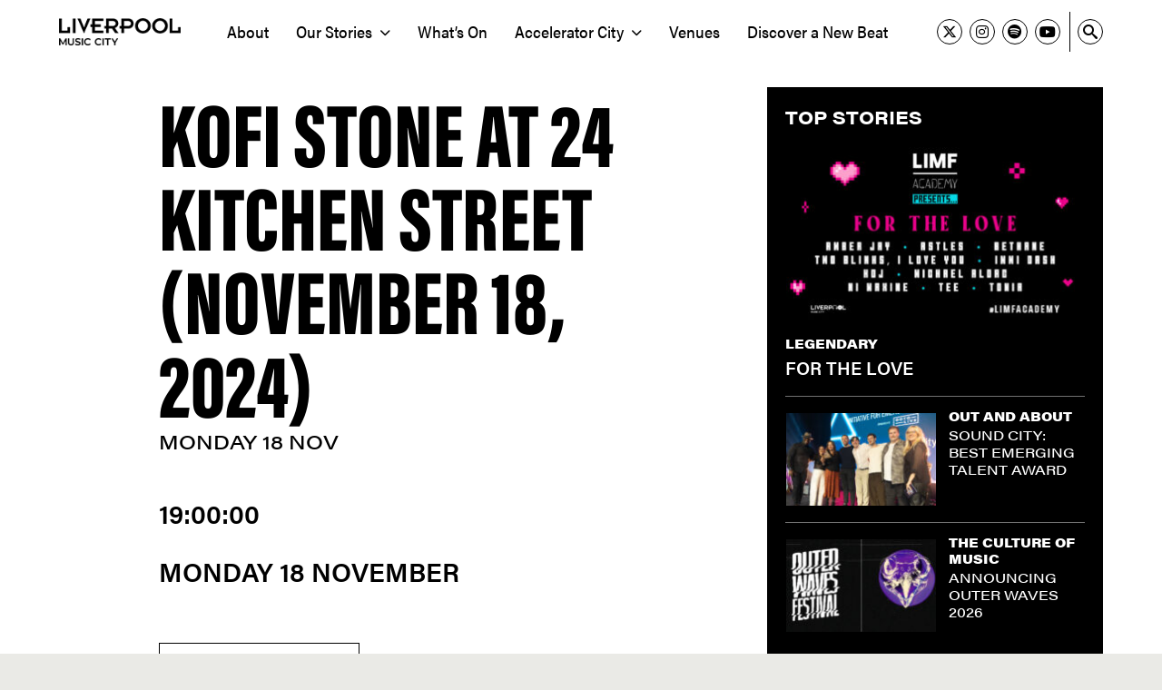

--- FILE ---
content_type: text/html; charset=UTF-8
request_url: https://liverpoolmusiccity.com/artist/kofi-stone-at-24-kitchen-street-november-18-2024/
body_size: 10698
content:


<!DOCTYPE html>

<html lang="en-US">

	<head>
        <meta name='robots' content='index, follow, max-image-preview:large, max-snippet:-1, max-video-preview:-1' />

	<!-- This site is optimized with the Yoast SEO plugin v26.8 - https://yoast.com/product/yoast-seo-wordpress/ -->
	<title>Kofi Stone at 24 Kitchen Street (November 18, 2024) - Liverpool Music City</title>
	<link rel="canonical" href="https://liverpoolmusiccity.com/artist/kofi-stone-at-24-kitchen-street-november-18-2024/" />
	<meta property="og:locale" content="en_US" />
	<meta property="og:type" content="article" />
	<meta property="og:title" content="Kofi Stone at 24 Kitchen Street (November 18, 2024) - Liverpool Music City" />
	<meta property="og:url" content="https://liverpoolmusiccity.com/artist/kofi-stone-at-24-kitchen-street-november-18-2024/" />
	<meta property="og:site_name" content="Liverpool Music City" />
	<meta name="twitter:card" content="summary_large_image" />
	<script type="application/ld+json" class="yoast-schema-graph">{"@context":"https://schema.org","@graph":[{"@type":"WebPage","@id":"https://liverpoolmusiccity.com/artist/kofi-stone-at-24-kitchen-street-november-18-2024/","url":"https://liverpoolmusiccity.com/artist/kofi-stone-at-24-kitchen-street-november-18-2024/","name":"Kofi Stone at 24 Kitchen Street (November 18, 2024) - Liverpool Music City","isPartOf":{"@id":"https://liverpoolmusiccity.com/#website"},"datePublished":"2024-08-01T11:45:42+00:00","breadcrumb":{"@id":"https://liverpoolmusiccity.com/artist/kofi-stone-at-24-kitchen-street-november-18-2024/#breadcrumb"},"inLanguage":"en-US","potentialAction":[{"@type":"ReadAction","target":["https://liverpoolmusiccity.com/artist/kofi-stone-at-24-kitchen-street-november-18-2024/"]}]},{"@type":"BreadcrumbList","@id":"https://liverpoolmusiccity.com/artist/kofi-stone-at-24-kitchen-street-november-18-2024/#breadcrumb","itemListElement":[{"@type":"ListItem","position":1,"name":"Home","item":"https://liverpoolmusiccity.com/"},{"@type":"ListItem","position":2,"name":"Artists","item":"https://liverpoolmusiccity.com/artist/"},{"@type":"ListItem","position":3,"name":"Kofi Stone at 24 Kitchen Street (November 18, 2024)"}]},{"@type":"WebSite","@id":"https://liverpoolmusiccity.com/#website","url":"https://liverpoolmusiccity.com/","name":"Liverpool Music City","description":"","potentialAction":[{"@type":"SearchAction","target":{"@type":"EntryPoint","urlTemplate":"https://liverpoolmusiccity.com/?s={search_term_string}"},"query-input":{"@type":"PropertyValueSpecification","valueRequired":true,"valueName":"search_term_string"}}],"inLanguage":"en-US"}]}</script>
	<!-- / Yoast SEO plugin. -->


<link rel='dns-prefetch' href='//kit.fontawesome.com' />
<link rel='dns-prefetch' href='//www.googletagmanager.com' />
<style id='wp-img-auto-sizes-contain-inline-css' type='text/css'>
img:is([sizes=auto i],[sizes^="auto," i]){contain-intrinsic-size:3000px 1500px}
/*# sourceURL=wp-img-auto-sizes-contain-inline-css */
</style>
<link rel='stylesheet' id='formidable-css' href='https://liverpoolmusiccity.com/wp-content/plugins/formidable/css/formidableforms.css?ver=1132113' type='text/css' media='all' />
<link rel='stylesheet' id='sbi_styles-css' href='https://liverpoolmusiccity.com/wp-content/plugins/instagram-feed/css/sbi-styles.min.css?ver=6.10.0' type='text/css' media='all' />
<style id='wp-emoji-styles-inline-css' type='text/css'>

	img.wp-smiley, img.emoji {
		display: inline !important;
		border: none !important;
		box-shadow: none !important;
		height: 1em !important;
		width: 1em !important;
		margin: 0 0.07em !important;
		vertical-align: -0.1em !important;
		background: none !important;
		padding: 0 !important;
	}
/*# sourceURL=wp-emoji-styles-inline-css */
</style>
<link rel='stylesheet' id='wp-block-library-css' href='https://liverpoolmusiccity.com/wp-includes/css/dist/block-library/style.min.css?ver=6.9' type='text/css' media='all' />
<style id='global-styles-inline-css' type='text/css'>
:root{--wp--preset--aspect-ratio--square: 1;--wp--preset--aspect-ratio--4-3: 4/3;--wp--preset--aspect-ratio--3-4: 3/4;--wp--preset--aspect-ratio--3-2: 3/2;--wp--preset--aspect-ratio--2-3: 2/3;--wp--preset--aspect-ratio--16-9: 16/9;--wp--preset--aspect-ratio--9-16: 9/16;--wp--preset--color--black: #000000;--wp--preset--color--cyan-bluish-gray: #abb8c3;--wp--preset--color--white: #ffffff;--wp--preset--color--pale-pink: #f78da7;--wp--preset--color--vivid-red: #cf2e2e;--wp--preset--color--luminous-vivid-orange: #ff6900;--wp--preset--color--luminous-vivid-amber: #fcb900;--wp--preset--color--light-green-cyan: #7bdcb5;--wp--preset--color--vivid-green-cyan: #00d084;--wp--preset--color--pale-cyan-blue: #8ed1fc;--wp--preset--color--vivid-cyan-blue: #0693e3;--wp--preset--color--vivid-purple: #9b51e0;--wp--preset--gradient--vivid-cyan-blue-to-vivid-purple: linear-gradient(135deg,rgb(6,147,227) 0%,rgb(155,81,224) 100%);--wp--preset--gradient--light-green-cyan-to-vivid-green-cyan: linear-gradient(135deg,rgb(122,220,180) 0%,rgb(0,208,130) 100%);--wp--preset--gradient--luminous-vivid-amber-to-luminous-vivid-orange: linear-gradient(135deg,rgb(252,185,0) 0%,rgb(255,105,0) 100%);--wp--preset--gradient--luminous-vivid-orange-to-vivid-red: linear-gradient(135deg,rgb(255,105,0) 0%,rgb(207,46,46) 100%);--wp--preset--gradient--very-light-gray-to-cyan-bluish-gray: linear-gradient(135deg,rgb(238,238,238) 0%,rgb(169,184,195) 100%);--wp--preset--gradient--cool-to-warm-spectrum: linear-gradient(135deg,rgb(74,234,220) 0%,rgb(151,120,209) 20%,rgb(207,42,186) 40%,rgb(238,44,130) 60%,rgb(251,105,98) 80%,rgb(254,248,76) 100%);--wp--preset--gradient--blush-light-purple: linear-gradient(135deg,rgb(255,206,236) 0%,rgb(152,150,240) 100%);--wp--preset--gradient--blush-bordeaux: linear-gradient(135deg,rgb(254,205,165) 0%,rgb(254,45,45) 50%,rgb(107,0,62) 100%);--wp--preset--gradient--luminous-dusk: linear-gradient(135deg,rgb(255,203,112) 0%,rgb(199,81,192) 50%,rgb(65,88,208) 100%);--wp--preset--gradient--pale-ocean: linear-gradient(135deg,rgb(255,245,203) 0%,rgb(182,227,212) 50%,rgb(51,167,181) 100%);--wp--preset--gradient--electric-grass: linear-gradient(135deg,rgb(202,248,128) 0%,rgb(113,206,126) 100%);--wp--preset--gradient--midnight: linear-gradient(135deg,rgb(2,3,129) 0%,rgb(40,116,252) 100%);--wp--preset--font-size--small: 13px;--wp--preset--font-size--medium: 20px;--wp--preset--font-size--large: 36px;--wp--preset--font-size--x-large: 42px;--wp--preset--spacing--20: 0.44rem;--wp--preset--spacing--30: 0.67rem;--wp--preset--spacing--40: 1rem;--wp--preset--spacing--50: 1.5rem;--wp--preset--spacing--60: 2.25rem;--wp--preset--spacing--70: 3.38rem;--wp--preset--spacing--80: 5.06rem;--wp--preset--shadow--natural: 6px 6px 9px rgba(0, 0, 0, 0.2);--wp--preset--shadow--deep: 12px 12px 50px rgba(0, 0, 0, 0.4);--wp--preset--shadow--sharp: 6px 6px 0px rgba(0, 0, 0, 0.2);--wp--preset--shadow--outlined: 6px 6px 0px -3px rgb(255, 255, 255), 6px 6px rgb(0, 0, 0);--wp--preset--shadow--crisp: 6px 6px 0px rgb(0, 0, 0);}:where(.is-layout-flex){gap: 0.5em;}:where(.is-layout-grid){gap: 0.5em;}body .is-layout-flex{display: flex;}.is-layout-flex{flex-wrap: wrap;align-items: center;}.is-layout-flex > :is(*, div){margin: 0;}body .is-layout-grid{display: grid;}.is-layout-grid > :is(*, div){margin: 0;}:where(.wp-block-columns.is-layout-flex){gap: 2em;}:where(.wp-block-columns.is-layout-grid){gap: 2em;}:where(.wp-block-post-template.is-layout-flex){gap: 1.25em;}:where(.wp-block-post-template.is-layout-grid){gap: 1.25em;}.has-black-color{color: var(--wp--preset--color--black) !important;}.has-cyan-bluish-gray-color{color: var(--wp--preset--color--cyan-bluish-gray) !important;}.has-white-color{color: var(--wp--preset--color--white) !important;}.has-pale-pink-color{color: var(--wp--preset--color--pale-pink) !important;}.has-vivid-red-color{color: var(--wp--preset--color--vivid-red) !important;}.has-luminous-vivid-orange-color{color: var(--wp--preset--color--luminous-vivid-orange) !important;}.has-luminous-vivid-amber-color{color: var(--wp--preset--color--luminous-vivid-amber) !important;}.has-light-green-cyan-color{color: var(--wp--preset--color--light-green-cyan) !important;}.has-vivid-green-cyan-color{color: var(--wp--preset--color--vivid-green-cyan) !important;}.has-pale-cyan-blue-color{color: var(--wp--preset--color--pale-cyan-blue) !important;}.has-vivid-cyan-blue-color{color: var(--wp--preset--color--vivid-cyan-blue) !important;}.has-vivid-purple-color{color: var(--wp--preset--color--vivid-purple) !important;}.has-black-background-color{background-color: var(--wp--preset--color--black) !important;}.has-cyan-bluish-gray-background-color{background-color: var(--wp--preset--color--cyan-bluish-gray) !important;}.has-white-background-color{background-color: var(--wp--preset--color--white) !important;}.has-pale-pink-background-color{background-color: var(--wp--preset--color--pale-pink) !important;}.has-vivid-red-background-color{background-color: var(--wp--preset--color--vivid-red) !important;}.has-luminous-vivid-orange-background-color{background-color: var(--wp--preset--color--luminous-vivid-orange) !important;}.has-luminous-vivid-amber-background-color{background-color: var(--wp--preset--color--luminous-vivid-amber) !important;}.has-light-green-cyan-background-color{background-color: var(--wp--preset--color--light-green-cyan) !important;}.has-vivid-green-cyan-background-color{background-color: var(--wp--preset--color--vivid-green-cyan) !important;}.has-pale-cyan-blue-background-color{background-color: var(--wp--preset--color--pale-cyan-blue) !important;}.has-vivid-cyan-blue-background-color{background-color: var(--wp--preset--color--vivid-cyan-blue) !important;}.has-vivid-purple-background-color{background-color: var(--wp--preset--color--vivid-purple) !important;}.has-black-border-color{border-color: var(--wp--preset--color--black) !important;}.has-cyan-bluish-gray-border-color{border-color: var(--wp--preset--color--cyan-bluish-gray) !important;}.has-white-border-color{border-color: var(--wp--preset--color--white) !important;}.has-pale-pink-border-color{border-color: var(--wp--preset--color--pale-pink) !important;}.has-vivid-red-border-color{border-color: var(--wp--preset--color--vivid-red) !important;}.has-luminous-vivid-orange-border-color{border-color: var(--wp--preset--color--luminous-vivid-orange) !important;}.has-luminous-vivid-amber-border-color{border-color: var(--wp--preset--color--luminous-vivid-amber) !important;}.has-light-green-cyan-border-color{border-color: var(--wp--preset--color--light-green-cyan) !important;}.has-vivid-green-cyan-border-color{border-color: var(--wp--preset--color--vivid-green-cyan) !important;}.has-pale-cyan-blue-border-color{border-color: var(--wp--preset--color--pale-cyan-blue) !important;}.has-vivid-cyan-blue-border-color{border-color: var(--wp--preset--color--vivid-cyan-blue) !important;}.has-vivid-purple-border-color{border-color: var(--wp--preset--color--vivid-purple) !important;}.has-vivid-cyan-blue-to-vivid-purple-gradient-background{background: var(--wp--preset--gradient--vivid-cyan-blue-to-vivid-purple) !important;}.has-light-green-cyan-to-vivid-green-cyan-gradient-background{background: var(--wp--preset--gradient--light-green-cyan-to-vivid-green-cyan) !important;}.has-luminous-vivid-amber-to-luminous-vivid-orange-gradient-background{background: var(--wp--preset--gradient--luminous-vivid-amber-to-luminous-vivid-orange) !important;}.has-luminous-vivid-orange-to-vivid-red-gradient-background{background: var(--wp--preset--gradient--luminous-vivid-orange-to-vivid-red) !important;}.has-very-light-gray-to-cyan-bluish-gray-gradient-background{background: var(--wp--preset--gradient--very-light-gray-to-cyan-bluish-gray) !important;}.has-cool-to-warm-spectrum-gradient-background{background: var(--wp--preset--gradient--cool-to-warm-spectrum) !important;}.has-blush-light-purple-gradient-background{background: var(--wp--preset--gradient--blush-light-purple) !important;}.has-blush-bordeaux-gradient-background{background: var(--wp--preset--gradient--blush-bordeaux) !important;}.has-luminous-dusk-gradient-background{background: var(--wp--preset--gradient--luminous-dusk) !important;}.has-pale-ocean-gradient-background{background: var(--wp--preset--gradient--pale-ocean) !important;}.has-electric-grass-gradient-background{background: var(--wp--preset--gradient--electric-grass) !important;}.has-midnight-gradient-background{background: var(--wp--preset--gradient--midnight) !important;}.has-small-font-size{font-size: var(--wp--preset--font-size--small) !important;}.has-medium-font-size{font-size: var(--wp--preset--font-size--medium) !important;}.has-large-font-size{font-size: var(--wp--preset--font-size--large) !important;}.has-x-large-font-size{font-size: var(--wp--preset--font-size--x-large) !important;}
/*# sourceURL=global-styles-inline-css */
</style>

<style id='classic-theme-styles-inline-css' type='text/css'>
/*! This file is auto-generated */
.wp-block-button__link{color:#fff;background-color:#32373c;border-radius:9999px;box-shadow:none;text-decoration:none;padding:calc(.667em + 2px) calc(1.333em + 2px);font-size:1.125em}.wp-block-file__button{background:#32373c;color:#fff;text-decoration:none}
/*# sourceURL=/wp-includes/css/classic-themes.min.css */
</style>
<style id='font-awesome-svg-styles-default-inline-css' type='text/css'>
.svg-inline--fa {
  display: inline-block;
  height: 1em;
  overflow: visible;
  vertical-align: -.125em;
}
/*# sourceURL=font-awesome-svg-styles-default-inline-css */
</style>
<link rel='stylesheet' id='font-awesome-svg-styles-css' href='https://liverpoolmusiccity.com/wp-content/uploads/font-awesome/v6.5.1/css/svg-with-js.css' type='text/css' media='all' />
<style id='font-awesome-svg-styles-inline-css' type='text/css'>
   .wp-block-font-awesome-icon svg::before,
   .wp-rich-text-font-awesome-icon svg::before {content: unset;}
/*# sourceURL=font-awesome-svg-styles-inline-css */
</style>
<link rel='stylesheet' id='forms-for-campaign-monitor-custom_cm_monitor_css-css' href='https://liverpoolmusiccity.com/wp-content/plugins/forms-for-campaign-monitor/forms/views/public/css/app.css?ver=1.0.0' type='text/css' media='all' />
<link rel='stylesheet' id='wp-pagenavi-css' href='https://liverpoolmusiccity.com/wp-content/plugins/wp-pagenavi/pagenavi-css.css?ver=2.70' type='text/css' media='all' />
<script defer crossorigin="anonymous" type="text/javascript" src="https://kit.fontawesome.com/4e0bb10fe2.js" id="font-awesome-official-js"></script>
<link rel="https://api.w.org/" href="https://liverpoolmusiccity.com/wp-json/" /><link rel="alternate" title="JSON" type="application/json" href="https://liverpoolmusiccity.com/wp-json/wp/v2/artist/7000" /><link rel="EditURI" type="application/rsd+xml" title="RSD" href="https://liverpoolmusiccity.com/xmlrpc.php?rsd" />
<meta name="generator" content="WordPress 6.9" />
<link rel='shortlink' href='https://liverpoolmusiccity.com/?p=7000' />
<meta name="generator" content="Site Kit by Google 1.170.0" />        <link rel="icon" type="image/png" href="https://liverpoolmusiccity.com/wp-content/themes/musiccity/favicon.png">
        <link rel="stylesheet" href="https://use.typekit.net/miw6kcv.css">
        <link rel="stylesheet" href="https://use.typekit.net/zkn2ujf.css">

        <link rel="stylesheet" href="https://use.typekit.net/ugb1uof.css">
        <link rel="stylesheet" type="text/css" href="https://liverpoolmusiccity.com/wp-content/themes/musiccity/style.css?v=1792702266">
        <link rel="stylesheet" href="//cdnjs.cloudflare.com/ajax/libs/fancybox/2.1.5/jquery.fancybox.min.css">
        <meta name="viewport" content="width=device-width, initial-scale=1, maximum-scale=1, user-scalable=no">

        <!-- Google tag (gtag.js) --> 
        <script async src="https://www.googletagmanager.com/gtag/js?id=G-W712Z9SPGR"></script> 
        <script> window.dataLayer = window.dataLayer || []; function gtag(){dataLayer.push(arguments);} gtag('js', new Date()); gtag('config', 'G-W712Z9SPGR'); </script>

        <!-- Facebook Pixel Code -->
        <script>
            !function(f,b,e,v,n,t,s){
                if(f.fbq)return;n=f.fbq=function(){n.callMethod?
                n.callMethod.apply(n,arguments):n.queue.push(arguments)};
                if(!f._fbq)f._fbq=n;n.push=n;n.loaded=!0;n.version='2.0';
                n.queue=[];t=b.createElement(e);t.async=!0;
                t.src=v;s=b.getElementsByTagName(e)[0];
                s.parentNode.insertBefore(t,s)
            }(window,document,'script','https://connect.facebook.net/en_US/fbevents.js');
            fbq('init', '779490260672820');
            fbq('track', 'PageView');
        </script>
        <noscript>
            <img height="1" width="1" src="https://www.facebook.com/tr?id=779490260672820&ev=PageView&noscript=1"/>
        </noscript>
        <!-- End Facebook Pixel Code -->
        
	</head>

	<body class="wp-singular artist-template-default single single-artist postid-7000 wp-theme-musiccity sp-easy-accordion-enabled modula-best-grid-gallery">

		<header id="site-header" class="header-footer-group" role="banner">

            <div class="header-inner container clearfix row">

                <div class="col col-auto my-auto">
                    <a href="https://liverpoolmusiccity.com">
                        <img class="logo" src= "https://liverpoolmusiccity.com/wp-content/themes/musiccity/images/logo.png">
                    </a>
                </div>

                <nav class="col col-auto my-auto">
                    <ul id="menu-main-menu" class="main-menu"><li class=' menu-item menu-item-type-post_type menu-item-object-page'><a href="https://liverpoolmusiccity.com/about/"><span>About</span></a></li>
<li class=' menu-item menu-item-type-post_type menu-item-object-page menu-item-has-children'><a href="https://liverpoolmusiccity.com/our-stories/"><span>Our Stories<i class="fa fa-chevron-down"></i></span></a>
<ul class="sub-menu">
<li class=' menu-item menu-item-type-taxonomy menu-item-object-category'><a href="https://liverpoolmusiccity.com/category/legendary/"><span>Legendary</span></a></li>
<li class=' menu-item menu-item-type-post_type menu-item-object-page'><a href="https://liverpoolmusiccity.com/business-of-music/"><span>Business Of Music</span></a></li>
<li class=' menu-item menu-item-type-taxonomy menu-item-object-category'><a href="https://liverpoolmusiccity.com/category/the-culture-of-music/"><span>The Culture of Music</span></a></li>
<li class=' menu-item menu-item-type-taxonomy menu-item-object-category'><a href="https://liverpoolmusiccity.com/category/spotlight/"><span>Spotlight</span></a></li>
<li class=' menu-item menu-item-type-taxonomy menu-item-object-category'><a href="https://liverpoolmusiccity.com/category/creators-connect/"><span>Creators Connect</span></a></li>
<li class=' menu-item menu-item-type-taxonomy menu-item-object-category'><a href="https://liverpoolmusiccity.com/category/my-playlist/"><span>My Playlist</span></a></li>
<li class=' menu-item menu-item-type-taxonomy menu-item-object-category'><a href="https://liverpoolmusiccity.com/category/out-and-about/"><span>Out and About</span></a></li>
<li class=' menu-item menu-item-type-taxonomy menu-item-object-category'><a href="https://liverpoolmusiccity.com/category/sounds-of-the-underground/"><span>Sounds of the Underground</span></a></li>
</ul>
</li>
<li class=' menu-item menu-item-type-post_type menu-item-object-page'><a href="https://liverpoolmusiccity.com/whats-on/"><span>What’s On</span></a></li>
<li class=' menu-item menu-item-type-post_type menu-item-object-page menu-item-has-children'><a href="https://liverpoolmusiccity.com/accelerator-city/"><span>Accelerator City<i class="fa fa-chevron-down"></i></span></a>
<ul class="sub-menu">
<li class=' menu-item menu-item-type-post_type menu-item-object-page'><a href="https://liverpoolmusiccity.com/expedition-one/"><span>Expedition One: Headline Industry Summit</span></a></li>
<li class=' menu-item menu-item-type-post_type menu-item-object-page'><a href="https://liverpoolmusiccity.com/act-1-5/"><span>Act 1.5: Three Nights Of Live Music</span></a></li>
</ul>
</li>
<li class=' menu-item menu-item-type-post_type menu-item-object-page'><a href="https://liverpoolmusiccity.com/venues/"><span>Venues</span></a></li>
<li class=' menu-item menu-item-type-post_type menu-item-object-page'><a href="https://liverpoolmusiccity.com/discover-a-new-beat/"><span>Discover a New Beat</span></a></li>
</ul>                </nav>

                <div class="header-right col col-auto my-auto ml-auto">
                    <div class="row">
                        <div class="header-social social-links col col-auto my-auto">
                            <div class="row">
                                                                                                <div class="col col-auto">
                                    <a href="https://x.com/Lpool_MusicCity" target="_blank">
                                        <i class="fa-brands fa-x-twitter"></i>
                                    </a>
                                </div>
                                                                                                <div class="col col-auto">
                                    <a href="https://www.instagram.com/liverpoolmusiccity/" target="_blank">
                                        <i class="fa-brands fa-instagram"></i>
                                    </a>
                                </div>
                                                                                                                                <div class="col col-auto">
                                    <a href="https://open.spotify.com/playlist/4XRC0OvkiqvBzmtN4zNGng" target="_blank">
                                        <i class="fa-brands fa-spotify"></i>
                                    </a>
                                </div>
                                                                                                                                <div class="col col-auto">
                                    <a href="https://www.youtube.com/@LiverpoolMusicCity" target="_blank">
                                        <i class="fa-brands fa-youtube"></i>
                                    </a>
                                </div>
                                                            </div>

                        </div>
                        <div class="header-search col col-auto my-auto">
                            <div class="col col-auto">
                                <span class="header-search-toggle header-search-icon">
                                    <i class="icon-search"></i>
                                </span>
                            </div>
                        </div>
                    </div>
                </div>


            </div>


            <div class="responsive-nav-container container">
                <div class="responsive-nav-toggle">
                    <strong>Menu</strong>
                    <i class="fa-solid fa-bars"></i>
                </div>

                <div id="responsive-nav">
                    <div class="responsive-nav-inner">
                    <ul id="menu-main-menu-1" class="responsive-nav-menu"><li id="menu-item-3323" class="menu-item menu-item-type-post_type menu-item-object-page menu-item-3323"><a href="https://liverpoolmusiccity.com/about/">About</a></li>
<li id="menu-item-3373" class="menu-item menu-item-type-post_type menu-item-object-page menu-item-has-children menu-item-3373"><a href="https://liverpoolmusiccity.com/our-stories/">Our Stories</a>
<ul class="sub-menu">
	<li id="menu-item-3542" class="menu-item menu-item-type-taxonomy menu-item-object-category menu-item-3542"><a href="https://liverpoolmusiccity.com/category/legendary/">Legendary</a></li>
	<li id="menu-item-3548" class="menu-item menu-item-type-post_type menu-item-object-page menu-item-3548"><a href="https://liverpoolmusiccity.com/business-of-music/">Business Of Music</a></li>
	<li id="menu-item-3547" class="menu-item menu-item-type-taxonomy menu-item-object-category menu-item-3547"><a href="https://liverpoolmusiccity.com/category/the-culture-of-music/">The Culture of Music</a></li>
	<li id="menu-item-3546" class="menu-item menu-item-type-taxonomy menu-item-object-category menu-item-3546"><a href="https://liverpoolmusiccity.com/category/spotlight/">Spotlight</a></li>
	<li id="menu-item-3541" class="menu-item menu-item-type-taxonomy menu-item-object-category menu-item-3541"><a href="https://liverpoolmusiccity.com/category/creators-connect/">Creators Connect</a></li>
	<li id="menu-item-3543" class="menu-item menu-item-type-taxonomy menu-item-object-category menu-item-3543"><a href="https://liverpoolmusiccity.com/category/my-playlist/">My Playlist</a></li>
	<li id="menu-item-3544" class="menu-item menu-item-type-taxonomy menu-item-object-category menu-item-3544"><a href="https://liverpoolmusiccity.com/category/out-and-about/">Out and About</a></li>
	<li id="menu-item-3545" class="menu-item menu-item-type-taxonomy menu-item-object-category menu-item-3545"><a href="https://liverpoolmusiccity.com/category/sounds-of-the-underground/">Sounds of the Underground</a></li>
</ul>
</li>
<li id="menu-item-3333" class="menu-item menu-item-type-post_type menu-item-object-page menu-item-3333"><a href="https://liverpoolmusiccity.com/whats-on/">What’s On</a></li>
<li id="menu-item-7945" class="menu-item menu-item-type-post_type menu-item-object-page menu-item-has-children menu-item-7945"><a href="https://liverpoolmusiccity.com/accelerator-city/">Accelerator City</a>
<ul class="sub-menu">
	<li id="menu-item-8681" class="menu-item menu-item-type-post_type menu-item-object-page menu-item-8681"><a href="https://liverpoolmusiccity.com/expedition-one/">Expedition One: Headline Industry Summit</a></li>
	<li id="menu-item-8682" class="menu-item menu-item-type-post_type menu-item-object-page menu-item-8682"><a href="https://liverpoolmusiccity.com/act-1-5/">Act 1.5: Three Nights Of Live Music</a></li>
</ul>
</li>
<li id="menu-item-3079" class="menu-item menu-item-type-post_type menu-item-object-page menu-item-3079"><a href="https://liverpoolmusiccity.com/venues/">Venues</a></li>
<li id="menu-item-3551" class="menu-item menu-item-type-post_type menu-item-object-page menu-item-3551"><a href="https://liverpoolmusiccity.com/discover-a-new-beat/">Discover a New Beat</a></li>
</ul>                    </div>
                </div>          
            </div>     


        </header><!-- #site-header -->
        <div id="content">

    
    <div class="page-content container">
        <div class="page-content-inner">
            <div class="page-content-article-container">
                <article>

                    <h1 class="page-header has-subheader">Kofi Stone at 24 Kitchen Street (November 18, 2024)</h1>
                                        <h2 class="page-subheader">Monday 18 Nov</h2>
                    
                    
                                        <div class="artist-page-bottom-text row">
                        
                                                                        <div class="col">
                            19:00:00                        </div>
                                            </div>
                    
                                        <div class="artist-page-bottom-text">
                        Monday 18 November                    </div>
                    
                                                                    <a class="button artist-page-ticket-link" target="_blank" href="https://www.songkick.com/concerts/42030498-kofi-stone-at-24-kitchen-street?utm_source=60378&utm_medium=partner">Tickets</a>
                                        
                </article>
            </div>
            <div class="page-content-sidebar">
                
<div class="news-sidebar">
        <h3 class="news-sidebar-heading">Top Stories</h3>
            <div class="news-sidebar-items">
                                <div class="news-sidebar-item news-sidebar-item-large">
                                <div class="item-image" style="border-color: #000000">
                    <img src="https://liverpoolmusiccity.com/wp-content/uploads/2026/01/for-the-love_-330x204.jpg"/>
                    <a class="item-image-link" href="https://liverpoolmusiccity.com/2026/01/15/for-the-love/" target="_self"></a>
                </div>
                                <div class="item-content">
                                        <h4 class="item-category"><a href="https://liverpoolmusiccity.com/category/legendary/">Legendary</a></h4>
                                        <h5 class="item-title"><a href="https://liverpoolmusiccity.com/2026/01/15/for-the-love/" target="_self">FOR THE LOVE</a></h5>
                </div>
            </div>
                                <div class="news-sidebar-item">
                                <div class="item-image" style="border-color: #000000">
                    <img src="https://liverpoolmusiccity.com/wp-content/uploads/2025/12/SOUND-CITY-BEST-EMERGING-TALENT-AWARD_slider-167x104.jpg"/>
                    <a class="item-image-link" href="https://liverpoolmusiccity.com/2025/12/08/sound-city-best-emerging-talent-award/" target="_self"></a>
                </div>
                                <div class="item-content">
                                        <h4 class="item-category"><a href="https://liverpoolmusiccity.com/category/out-and-about/">Out and About</a></h4>
                                        <h5 class="item-title"><a href="https://liverpoolmusiccity.com/2025/12/08/sound-city-best-emerging-talent-award/" target="_self">SOUND CITY: BEST EMERGING TALENT AWARD</a></h5>
                </div>
            </div>
                                <div class="news-sidebar-item">
                                <div class="item-image" style="border-color: #000000">
                    <img src="https://liverpoolmusiccity.com/wp-content/uploads/2025/11/Outer-Waves-2026-167x104.jpg"/>
                    <a class="item-image-link" href="https://liverpoolmusiccity.com/2025/11/15/announcing-outer-waves-2026/" target="_self"></a>
                </div>
                                <div class="item-content">
                                        <h4 class="item-category"><a href="https://liverpoolmusiccity.com/category/the-culture-of-music/">The Culture of Music</a></h4>
                                        <h5 class="item-title"><a href="https://liverpoolmusiccity.com/2025/11/15/announcing-outer-waves-2026/" target="_self">ANNOUNCING OUTER WAVES 2026</a></h5>
                </div>
            </div>
                </div>
    
        <a class="news-sidebar-view-all-link" href="https://liverpoolmusiccity.com/news/">View All</a>
    </div>                             </div>
        </div>
    </div>


        </div><!-- #content -->
        <footer id="site-footer">
            <div class="footer-inner container clearfix">

                <div class="footer-upper footer-row">
                    <div class="footer-col footer-mailing-list">
                        <div class="footer-mailing-list-heading">Join Our Mailing List</div>
                        <div>
                            <div>
                                <form class="js-cm-form" id="subForm" action="https://www.createsend.com/t/subscribeerror?description=" method="post" data-id="2BE4EF332AA2E32596E38B640E905619EE995B1D8C825B6F9944EE5FE5E3582E7AE8E7D1E995048787E6362EB913FF300C754455F27E8E0A83D8167423A9EA29">
                                    <div class="frm_fields_container">
                                        <div class="frm_form_field form-field  frm_required_field frm_none_container" style="margin-bottom: 1em;">
                                            <label class="frm_primary_label">Name </label>
                                            <input aria-label="Name" id="fieldName" maxlength="200" name="cm-name" placeholder="Your Name" type="text">
                                        </div>
                                        <div class="frm_form_field form-field  frm_required_field frm_none_container">
                                            <label class="frm_primary_label">Email </label>
                                            <input autocomplete="Email" aria-label="Email" class="js-cm-email-input qa-input-email" id="fieldEmail" maxlength="200" name="cm-jkdyulu-jkdyulu" placeholder="Your Email" required="" type="email">
                                        </div>
                                        <div class="frm_form_field form-field">
                                            <div class="frm_submit">
                                                <button class="frm_button_submit" type="submit">Subscribe</button>
                                            </div>
                                        </div>
                                    </div>
                                </form>
                            </div>
                        </div>
                        <script type="text/javascript" src="https://js.createsend1.com/javascript/copypastesubscribeformlogic.js"></script>


                    </div>
                    <div class="footer-col">
                        <div class="footer-more-menus">
                            <div class="footer-more-menu">
                                <div class="footer-more-menu-heading">More</div>
                                <ul id="menu-footer-more-menu" class="footer-more-menu-items"><li id="menu-item-3555" class="menu-item menu-item-type-post_type menu-item-object-page menu-item-3555"><a href="https://liverpoolmusiccity.com/contact/">Contact</a></li>
<li id="menu-item-3347" class="menu-item menu-item-type-post_type menu-item-object-page menu-item-3347"><a href="https://liverpoolmusiccity.com/subscribe/">Subscribe</a></li>
<li id="menu-item-3338" class="menu-item menu-item-type-post_type menu-item-object-page menu-item-3338"><a href="https://liverpoolmusiccity.com/partners/">Partners</a></li>
<li id="menu-item-3346" class="menu-item menu-item-type-post_type menu-item-object-page menu-item-3346"><a href="https://liverpoolmusiccity.com/faqs/">FAQs</a></li>
</ul>                            </div>
                            <div class="footer-more-menu">
                                <div class="footer-more-menu-heading">Social</div>
                                <ul id="menu-footer-social-menu" class="footer-more-menu-items"><li id="menu-item-3141" class="menu-item menu-item-type-custom menu-item-object-custom menu-item-3141"><a target="_blank" href="https://www.instagram.com/liverpoolmusiccity/">Instagram</a></li>
<li id="menu-item-6455" class="menu-item menu-item-type-custom menu-item-object-custom menu-item-6455"><a target="_blank" href="https://x.com/Lpool_MusicCity">X</a></li>
</ul>                            </div>
                        </div>
                    </div>
                </div>

                <div class="footer-lower footer-row">
                    <div class="footer-col">
                        <a href="https://liverpoolmusiccity.com">
                            <img class="footer-logo" src= "https://liverpoolmusiccity.com/wp-content/themes/musiccity/images/footer-logo.png">
                        </a>
                    </div>
                    <div class="footer-col">
                        <div class="footer-bottom-right">
                            <div>
                                All rights reserved
                            </div>
                            <div>
                            <ul id="menu-footer-bottom-menu" class="footer-bottom-menu"><li id="menu-item-3345" class="menu-item menu-item-type-post_type menu-item-object-page menu-item-3345"><a href="https://liverpoolmusiccity.com/privacy-policy/">Privacy Policy</a></li>
<li id="menu-item-3343" class="menu-item menu-item-type-post_type menu-item-object-page menu-item-3343"><a href="https://liverpoolmusiccity.com/partners/">Partners</a></li>
<li id="menu-item-3344" class="menu-item menu-item-type-post_type menu-item-object-page menu-item-3344"><a href="https://liverpoolmusiccity.com/terms-and-conditions/">Terms &amp; Conditions</a></li>
</ul>                            </div>
                            <div>
                            Copyright &copy; 2026                            </div>
                        </div>
                    </div>
                </div>


            </div>
        </footer><!-- #site-footer -->

        <div class="search-popup">
            <div class="search-toggle search-popup-close">
                <i class="fa-light fa-times search-toggle-close"></i>
            </div>
            <div class="search-popup-content container">
                <form class="search-form" method="get" action="/">
                    <div class="search-form-inner">
                        <input type="text" name="s" placeholder="Search..." value="">
                        <button type="submit">                        
                            <i class="fa-light fa-magnifying-glass"></i>
                        </button>
                    </div>
                </form>
            </div>
        </div>

        <script src="//code.jquery.com/jquery-1.12.0.min.js"></script>
        <script src="//code.jquery.com/jquery-migrate-1.2.1.min.js"></script>

        <!-- <script src="https://ajax.googleapis.com/ajax/libs/jquery/3.6.0/jquery.min.js"></script> -->
        <script src="https://liverpoolmusiccity.com/wp-content/themes/musiccity/js/jquery-ui.min.js"></script>

        <script src="https://liverpoolmusiccity.com/wp-content/themes/musiccity/js/jquery.backstretch.min.js"></script>
        <script src="https://liverpoolmusiccity.com/wp-content/themes/musiccity/js/jquery.flexslider-min.js"></script>
        <script src="https://liverpoolmusiccity.com/wp-content/themes/musiccity/js/jquery.fancybox.min.js"></script>
        <script src="https://liverpoolmusiccity.com/wp-content/themes/musiccity/js/script.js?v=1956431723"></script>

		<script type="speculationrules">
{"prefetch":[{"source":"document","where":{"and":[{"href_matches":"/*"},{"not":{"href_matches":["/wp-*.php","/wp-admin/*","/wp-content/uploads/*","/wp-content/*","/wp-content/plugins/*","/wp-content/themes/musiccity/*","/*\\?(.+)"]}},{"not":{"selector_matches":"a[rel~=\"nofollow\"]"}},{"not":{"selector_matches":".no-prefetch, .no-prefetch a"}}]},"eagerness":"conservative"}]}
</script>
<!-- Instagram Feed JS -->
<script type="text/javascript">
var sbiajaxurl = "https://liverpoolmusiccity.com/wp-admin/admin-ajax.php";
</script>

<!-- font handler -->
    <script type="text/javascript" id="forms-for-campaign-monitor-ajax-script-public-js-extra">
/* <![CDATA[ */
var ajax_request = {"ajax_url":"https://liverpoolmusiccity.com/wp-admin/admin-ajax.php"};
//# sourceURL=forms-for-campaign-monitor-ajax-script-public-js-extra
/* ]]> */
</script>
<script type="text/javascript" src="https://liverpoolmusiccity.com/wp-content/plugins/forms-for-campaign-monitor/forms/views/public/js/app.js?ver=6.9" id="forms-for-campaign-monitor-ajax-script-public-js"></script>
<script id="wp-emoji-settings" type="application/json">
{"baseUrl":"https://s.w.org/images/core/emoji/17.0.2/72x72/","ext":".png","svgUrl":"https://s.w.org/images/core/emoji/17.0.2/svg/","svgExt":".svg","source":{"concatemoji":"https://liverpoolmusiccity.com/wp-includes/js/wp-emoji-release.min.js?ver=6.9"}}
</script>
<script type="module">
/* <![CDATA[ */
/*! This file is auto-generated */
const a=JSON.parse(document.getElementById("wp-emoji-settings").textContent),o=(window._wpemojiSettings=a,"wpEmojiSettingsSupports"),s=["flag","emoji"];function i(e){try{var t={supportTests:e,timestamp:(new Date).valueOf()};sessionStorage.setItem(o,JSON.stringify(t))}catch(e){}}function c(e,t,n){e.clearRect(0,0,e.canvas.width,e.canvas.height),e.fillText(t,0,0);t=new Uint32Array(e.getImageData(0,0,e.canvas.width,e.canvas.height).data);e.clearRect(0,0,e.canvas.width,e.canvas.height),e.fillText(n,0,0);const a=new Uint32Array(e.getImageData(0,0,e.canvas.width,e.canvas.height).data);return t.every((e,t)=>e===a[t])}function p(e,t){e.clearRect(0,0,e.canvas.width,e.canvas.height),e.fillText(t,0,0);var n=e.getImageData(16,16,1,1);for(let e=0;e<n.data.length;e++)if(0!==n.data[e])return!1;return!0}function u(e,t,n,a){switch(t){case"flag":return n(e,"\ud83c\udff3\ufe0f\u200d\u26a7\ufe0f","\ud83c\udff3\ufe0f\u200b\u26a7\ufe0f")?!1:!n(e,"\ud83c\udde8\ud83c\uddf6","\ud83c\udde8\u200b\ud83c\uddf6")&&!n(e,"\ud83c\udff4\udb40\udc67\udb40\udc62\udb40\udc65\udb40\udc6e\udb40\udc67\udb40\udc7f","\ud83c\udff4\u200b\udb40\udc67\u200b\udb40\udc62\u200b\udb40\udc65\u200b\udb40\udc6e\u200b\udb40\udc67\u200b\udb40\udc7f");case"emoji":return!a(e,"\ud83e\u1fac8")}return!1}function f(e,t,n,a){let r;const o=(r="undefined"!=typeof WorkerGlobalScope&&self instanceof WorkerGlobalScope?new OffscreenCanvas(300,150):document.createElement("canvas")).getContext("2d",{willReadFrequently:!0}),s=(o.textBaseline="top",o.font="600 32px Arial",{});return e.forEach(e=>{s[e]=t(o,e,n,a)}),s}function r(e){var t=document.createElement("script");t.src=e,t.defer=!0,document.head.appendChild(t)}a.supports={everything:!0,everythingExceptFlag:!0},new Promise(t=>{let n=function(){try{var e=JSON.parse(sessionStorage.getItem(o));if("object"==typeof e&&"number"==typeof e.timestamp&&(new Date).valueOf()<e.timestamp+604800&&"object"==typeof e.supportTests)return e.supportTests}catch(e){}return null}();if(!n){if("undefined"!=typeof Worker&&"undefined"!=typeof OffscreenCanvas&&"undefined"!=typeof URL&&URL.createObjectURL&&"undefined"!=typeof Blob)try{var e="postMessage("+f.toString()+"("+[JSON.stringify(s),u.toString(),c.toString(),p.toString()].join(",")+"));",a=new Blob([e],{type:"text/javascript"});const r=new Worker(URL.createObjectURL(a),{name:"wpTestEmojiSupports"});return void(r.onmessage=e=>{i(n=e.data),r.terminate(),t(n)})}catch(e){}i(n=f(s,u,c,p))}t(n)}).then(e=>{for(const n in e)a.supports[n]=e[n],a.supports.everything=a.supports.everything&&a.supports[n],"flag"!==n&&(a.supports.everythingExceptFlag=a.supports.everythingExceptFlag&&a.supports[n]);var t;a.supports.everythingExceptFlag=a.supports.everythingExceptFlag&&!a.supports.flag,a.supports.everything||((t=a.source||{}).concatemoji?r(t.concatemoji):t.wpemoji&&t.twemoji&&(r(t.twemoji),r(t.wpemoji)))});
//# sourceURL=https://liverpoolmusiccity.com/wp-includes/js/wp-emoji-loader.min.js
/* ]]> */
</script>

	</body>
</html>


--- FILE ---
content_type: text/css
request_url: https://liverpoolmusiccity.com/wp-content/themes/musiccity/style.css?v=1792702266
body_size: 10213
content:
/*Theme Name: Music City*/

/*Reset*/
* {
  box-sizing: border-box;
}
html,
body,
div,
span,
applet,
object,
iframe,
h1,
h2,
h3,
h4,
h5,
h6,
p,
blockquote,
pre,
a,
abbr,
acronym,
address,
big,
cite,
code,
del,
dfn,
em,
img,
ins,
kbd,
q,
s,
samp,
small,
strike,
strong,
sub,
sup,
tt,
var,
b,
u,
i,
center,
dl,
dt,
dd,
ol,
ul,
li,
fieldset,
form,
label,
legend,
table,
caption,
tbody,
tfoot,
thead,
tr,
th,
td,
article,
aside,
canvas,
details,
embed,
figure,
figcaption,
footer,
header,
hgroup,
menu,
nav,
output,
ruby,
section,
summary,
time,
mark,
audio,
video {
  margin: 0;
  padding: 0;
  border: 0;
  font-size: 100%;
  font: inherit;
  vertical-align: baseline;
}
article,
aside,
details,
figcaption,
figure,
footer,
header,
hgroup,
menu,
nav,
section {
  display: block;
}
body {
  line-height: 1;
}
ol,
ul {
  list-style: none;
}
blockquote,
q {
  quotes: none;
}
blockquote:before,
blockquote:after,
q:before,
q:after {
  content: "";
  content: none;
}
table {
  border-collapse: collapse;
  border-spacing: 0;
}
a {
  text-decoration: none;
}

/*Fonts*/
@font-face {
  font-family: "icomoon";
  src: url("fonts/icomoon.eot?pdfzqd");
  src: url("fonts/icomoon.eot?pdfzqd#iefix") format("embedded-opentype"),
    url("fonts/icomoon.ttf?pdfzqd") format("truetype"),
    url("fonts/icomoon.woff?pdfzqd") format("woff"),
    url("fonts/icomoon.svg?pdfzqd#icomoon") format("svg");
  font-weight: normal;
  font-style: normal;
  font-display: block;
}

[class^="icon-"],
[class*=" icon-"] {
  /* use !important to prevent issues with browser extensions that change fonts */
  font-family: "icomoon" !important;
  speak: never;
  font-style: normal;
  font-weight: normal;
  font-variant: normal;
  text-transform: none;
  line-height: 1;

  /* Better Font Rendering =========== */
  -webkit-font-smoothing: antialiased;
  -moz-osx-font-smoothing: grayscale;
}

.icon-chevron-right:before {
  content: "\e900";
}
.icon-search:before {
  content: "\e986";
}
.icon-facebook:before {
  content: "\ea90";
}
.icon-instagram:before {
  content: "\ea92";
}
.icon-twitter:before {
  content: "\ea96";
}
.icon-linkedin:before {
  content: "\eaca";
}
.icon-youtube:before {
  content: "\ea9d";
}
.icon-music:before {
  content: "\e911";
}
.icon-spotify:before {
  content: "\ea94";
}

/*Scroll Into View*/
.not-in-view {
  position: relative;
  /* top: 100px; */
  opacity: 0;
  transition: opacity 1s, top 1s;
}

.not-in-view.active {
  top: 0;
  opacity: 1;
}

/*Flexslider*/
.flex-container a:hover,
.flex-slider a:hover {
  outline: none;
}
.slides,
.slides > li,
.flex-control-nav,
.flex-direction-nav {
  margin: 0;
  padding: 0;
  list-style: none;
}

.flexslider {
  margin: 0;
  padding: 0;
}
.flexslider .slides > li {
  display: none;
  -webkit-backface-visibility: hidden;
}
.flexslider .slides img {
  width: 100%;
  display: block;
}
.flexslider .slides:after {
  content: "\0020";
  display: block;
  clear: both;
  visibility: hidden;
  line-height: 0;
  height: 0;
}
html[xmlns] .flexslider .slides {
  display: block;
}
* html .flexslider .slides {
  height: 1%;
}
.no-js .flexslider .slides > li:first-child {
  display: block;
}

.flexslider {
  position: relative;
  zoom: 1;
}
.flexslider .slides {
  zoom: 1;
}
.flexslider .slides img {
  height: auto;
  -moz-user-select: none;
}
.flex-viewport {
  max-height: 2000px;
  -webkit-transition: all 1s ease;
  -moz-transition: all 1s ease;
  -ms-transition: all 1s ease;
  -o-transition: all 1s ease;
  transition: all 1s ease;
}
.loading .flex-viewport {
  max-height: 300px;
}
.carousel li {
  margin-right: 5px;
}
.flex-direction-nav {
  *height: 0;
}
.flex-direction-nav a {
  text-decoration: none;
  display: block;
  width: 34px;
  height: 34px;
  margin: -17px 0 0;
  position: absolute;
  top: 50%;
  border-radius: 50%;
  z-index: 10;
  overflow: hidden;
  line-height: 34px;
  text-align: center;
  opacity: 0;
  cursor: pointer;
  color: #000;
  -webkit-transition: all 0.3s ease-in-out;
  -moz-transition: all 0.3s ease-in-out;
  -ms-transition: all 0.3s ease-in-out;
  -o-transition: all 0.3s ease-in-out;
  transition: all 0.3s ease-in-out;
}
.flex-direction-nav a:before {
  display: inline-block;
}
.flex-direction-nav .flex-prev {
  left: 30px;
}
.flex-direction-nav .flex-next {
  right: 30px;
}
.flexslider:hover .flex-direction-nav .flex-prev {
  opacity: 0.7;
}
.flexslider:hover .flex-direction-nav .flex-prev:hover {
  opacity: 1;
}
.flexslider:hover .flex-direction-nav .flex-next {
  opacity: 0.7;
}
.flexslider:hover .flex-direction-nav .flex-next:hover {
  opacity: 1;
}
.flex-direction-nav .flex-disabled {
  opacity: 0 !important;
  filter: alpha(opacity=0);
  cursor: default;
  z-index: -1;
}

.flex-control-nav {
  width: auto;
  position: absolute;
  bottom: 30px;
  right: 25px;
  z-index: 2;
  text-align: center;
}
.flex-control-nav li {
  margin: 0 7px;
  display: inline-block;
  zoom: 1;
  *display: inline;
}
.flex-control-paging li a {
  display: block;
  width: 42px;
  height: 42px;
  font-family: "acumin-pro", sans-serif;
  font-size: 23px;
  font-weight: 600;
  line-height: 36px;
  background: transparent;
  cursor: pointer;
  border:1px solid #fff;
  color: #fff;
  -webkit-border-radius: 20px;
  -moz-border-radius: 20px;
  border-radius: 20px;
}


.flex-control-paging li a:hover {
  border-color: #fff !important;
  background-color: #fff !important;
  color: #000 !important;
}
.flex-control-paging li.flex-active a {
  border-color: #fff !important;
  background-color: #fff !important;
  color: #000 !important;
  cursor: default;
}

/*Flexbox*/
.row {
  display: flex;
  flex-direction: row;
  flex-wrap: wrap;
  width: 100%;
}
.col {
  display: flex;
  flex-direction: column;
  flex-basis: 100%;
  flex: 1;
}
.col-auto {
  flex: 0 0 auto;
  width: auto;
  max-width: 100%;
}
.col-6 {
  -webkit-box-flex: 0;
  -ms-flex: 0 0 50%;
  flex: 0 0 50%;
  max-width: 50%;
}
.my-auto {
  margin-top: auto;
  margin-bottom: auto;
}
.mx-auto {
  margin-left: auto;
  margin-right: auto;
}
.mt-auto {
  margin-top: auto;
}
.ml-auto {
  margin-left: auto;
}
.text-center {
  text-align: center;
}

/*General Styles*/
.clearfix:before,
.clearfix:after {
  content: "";
  display: table;
}
.clearfix:after {
  clear: both;
}
.clearfix {
  zoom: 1;
}

/*Main*/
body {
  font-family: acumin-pro, sans-serif;
  font-size: 21px;
  font-weight: 300;
  line-height: 1.52;
  background: #eaeae6;
  color: #000;
}
html,
body {
  height: 100%;
}

/*SEARCH POPUP*/
.search-popup {
  display: none;
  position: fixed;
  top: 0px;
  left: 0px;
  right: 0px;
  bottom: 0px;
  z-index: 2;
  background-color: #fff;
}

body.admin-bar .search-popup {
  top: 32px;
}

body.search-open .search-popup {
  display: block;
}

.search-popup-close {
  position: absolute;
  top: 12px;
  right: 20px;
  font-size: 40px;
  color: #000;
  cursor: pointer;
}

.search-popup-content {
  position: absolute;
  top: 50%;
  left: 50%;
  transform: translate(-50%, -50%);
  width: 100%;
  padding: 0 180px;
}

.search-form {
  width: 85%;
  margin: 0 auto;
}

.search-form-inner {
  display: flex;
  justify-content: space-between;
}

.search-form input[type="text"],
.search-form button {
  padding: 0;
  border: 0;
  margin: 0;
  outline: none;
  background: none;
  color: #000;
}

.search-form input[type="text"] {
  width: 80%;
  margin-right: 10%;
  font-family: "museo-sans-display", sans-serif;
  font-size: 160px;
  font-weight: 300;
}

.search-form input[type="text"]::placeholder {
  color: #000;
  opacity: 1;
}

.search-form input[type="text"]:-ms-input-placeholder {
  color: #000;
}

.search-form input[type="text"]::-ms-input-placeholder {
  color: #000;
}

.search-form button {
  font-size: 160px;
  cursor: pointer;
}

/*Layout*/
.container {
  width: 1200px;
  max-width: 100%;
  margin: 0 auto;
  padding: 0 25px;
}

/*Social Links*/
.social-links {
}
.social-links .col {
  margin-right: 8px;
}
.social-links a {
  display: block;
  width: 28px;
  height: 28px;
  border: 1px solid #000;
  border-radius: 50%;
  color: #000;
}
.social-links a:hover {
  background-color: #000;
  color: #fff;
  text-decoration: none !important;
}
.social-links a i {
  display: block;
  width: 26px;
  height: 26px;
  line-height: 26px;
  text-align: center;
}

/*Header*/
header {
  background: #fff;
}
.header-inner {
  height: 70px;
}
.logo {
  float: left;
  height:30px;
  margin-right: 36px;
  max-width: 100%;
}

.header-right {
  font-size: 16px;
}
.header-social {
  padding: 8px 2px 8px 0;
}
.header-search {
  padding: 8px 0 8px 8px;
  border-left: 1px solid #000;
}
.header-search-icon {
  display: block;
  width: 28px;
  height: 28px;
  border: 1px solid #000;
  border-radius: 50%;
  color: #000;
  cursor: pointer;
}
.header-search-icon:hover {
  background-color: #000;
  color: #fff;
}
.header-search-icon i {
  display: block;
  width: 26px;
  height: 26px;
  line-height: 26px;
  text-align: center;
}

#searchform,
#searchform input {
  position: absolute;
  width: 0;
  height: 0;
  border: 0;
  padding: 0;
  margin: 0;
}

.morphsearch-content {
  display: none !important;
}

/*Menu*/
.main-menu {
  font-family: "acumin-pro-semi-condensed",sans-serif;
  font-size: 18px;
  font-weight:500;
}
.main-menu > li {
  position: relative;
  float: left;
}
.main-menu > li > a {
  display: block;
  padding: 15px 15px;
  color: inherit;
}

.main-menu > li > a span{
  position: relative;
  display: block;
  height: 40px;
  line-height: 40px;
  border-bottom: 2px solid transparent;
}

.main-menu > li.menu-item-has-children > a span{
  padding-right: 20px;
}

.main-menu > li a:hover span,
.main-menu > li.current-menu-item > a span {
  color: inherit;
  border-bottom: 2px solid #000;
}

.main-menu > li.menu-item-has-children:hover > a {
  background-color: #000;
  color: #fff;
}

.main-menu > li.menu-item-has-children:hover > a span {
  border-bottom-color: #fff;
}

.main-menu > li.menu-item-has-children > a span i {
  position:absolute;
  top:50%;
  right:0px;
  margin-top: -4px;
  font-size: 12px;
}

/*Menu - Sub Menu*/
.main-menu li .sub-menu {
  display: none;
  position: absolute;
  top: 100%;
  left: 0;
  z-index: 3;
  background: #000;
  width: 250px;
  padding: 12px 20px;
  font-size: 16px;
  box-shadow: 0 0 10px rgba(0, 0, 0, 0.5);
}

.main-menu li:hover .sub-menu {
  display: block;
}

.main-menu li .sub-menu li {
  margin-right: 0;
}

.main-menu li .sub-menu li a{
  display:block;
  padding: 5px 0;
  color: #fff;
}

.main-menu li .sub-menu li a:hover {
  text-decoration: underline;
}

/*Responsive Nav*/
.responsive-nav-toggle {
    font-family: "acumin-pro-semi-condensed",sans-serif;
    display: none;
    align-items: center;
    justify-content: space-between;
    padding: 8px 16px;
    font-weight: 500;
    text-transform: uppercase;
    text-align: left;
    background: #000;
    color: #fff;
    cursor: pointer;
}
.responsive-nav-toggle i {
  float: right;
}
#responsive-nav {
  display: none;
  font-family: "acumin-pro-semi-condensed",sans-serif;
  font-size: 18px;
  font-weight: 500;
  line-height: 1;
  background: #000;
  text-align: left;
}
.responsive-nav-inner {
  color: #fff;
}
#responsive-nav .responsive-nav-menu {
  display: none;
}
#responsive-nav .responsive-nav-menu li {
  display: block;
}
#responsive-nav .responsive-nav-menu li a {
  display: block;
  padding: 8px 16px;
  line-height: 1;
  color: #fff;
}

#responsive-nav .responsive-nav-menu > li:last-child > a{
    padding-bottom: 16px;
}

#responsive-nav .sub-menu{
    margin-left: 16px;
}

/*Slider*/
.page-slider-container.container{
    position: relative;
    padding: 0 0 42px;
}

.page-slider {
}
.page-slider,
.page-slider .slides,
.page-slider .slides li {
  height: 700px;
}
.page-slider .slides li video {
  object-fit: cover;
  width: 100%;
  height: 100%;
  position: absolute;
  top: 0;
  left: 0;
}

.slide-content{
  position:absolute;
  bottom: 0;
  left: 0;
  z-index: 1;
  max-width: 50%;
  padding: 26px 26px 30px;
  color: #fff;
}

.slide-small-heading{
  font-family: "acumin-pro", sans-serif;
  font-size: 20px;
  font-weight: 700;
  line-height:1;
  text-transform: uppercase;
}

.slide-heading{
  font-family: "acumin-pro-extra-condensed",sans-serif;
  font-size: 114px;
  font-weight: 800;
  line-height: 0.78;
  text-transform: uppercase;
  margin-bottom: 0.19em;
}

.slide-heading:last-child{
  margin-bottom: 4px;
}

.slide-text {
  font-family: "acumin-pro",sans-serif;
  font-size: 17px;
  font-weight: 400;
  line-height: 1.2; 
}

.slide-link {
  display: block;
  position: absolute;
  top: 0;
  left: 0;
  z-index: 1;
  width: 100%;
  height: 100%;
}

.custom-slider-direction-nav{
  display: flex;
  justify-content: center;
  z-index: 2;
}

.custom-slider-direction-nav a{
  display:flex;
  justify-content: center;
  align-items: center;
  width: 54px;
  height: 54px;
  border: 1px solid #fff;
  border-radius: 50%;
  margin: 0 5px;
  font-size: 32px;
  color:#fff;
  transition: color 0.5s, background-color 0.5s, opacity 0.5s;

}

.custom-slider-direction-nav a:not(.flex-disabled):hover{
  color:#000;
  background-color: #fff;
}

.custom-slider-direction-nav a.flex-disabled{
  opacity: 0.3;
  cursor: default;
  pointer-events: none;
}

.page-slider-container .custom-slider-direction-nav {
  position: absolute;
  top: 42px;
  right: 28px;
}

/*Footer*/
footer {
  padding: 40px 0 32px;
}
.footer-inner {

}

.footer-col{
  display: flex;
  flex-direction: column;
}

footer li a{
  color: inherit;
}

footer li a:hover {
  text-decoration: underline;
}

.footer-row {
  display: flex;
  justify-content: space-between;
}

.footer-lower{
  padding-top: 180px;
}

.footer-mailing-list{
  width: 370px;
}

.footer-mailing-list-heading{
  font-family: "acumin-pro-wide",sans-serif;
  font-size: 20px;
  font-weight:700;
  line-height: 1;
  text-transform: uppercase;
  margin-bottom: 1em;
}

.footer-mailing-list .form-field {
  margin-bottom:0;
}

.footer-mailing-list .form-field input[type="email"], .footer-mailing-list .form-field input[type="text"]{
  padding: 5px 0;
  border: 0;
  border-bottom:1px solid #000;  
  font-size: 19px;
  line-height: 1.2;
  background: none;
  color: #000;
  outline: none !important;
}

.footer-mailing-list .form-field input[type="email"]:focus, .footer-mailing-list .form-field input[type="text"]:focus{
  border-bottom-color: #000;
}

.footer-mailing-list .form-field input[type="email"]::placeholder, .footer-mailing-list .form-field input[type="text"]::placeholder {
  color: #000;
  opacity: 1;
}

.footer-mailing-list .form-field input[type="email"]:-ms-input-placeholder, .footer-mailing-list .form-field input[type="text"]:-ms-input-placeholder {
  color: #000;
}

.footer-mailing-list .form-field input[type="email"]::-ms-input-placeholder, .footer-mailing-list .form-field input[type="text"]::-ms-input-placeholder {
  color: #000;
}

.footer-mailing-list .frm_button_submit{

}

.footer-more-menus {
  display:flex;
}

.footer-more-menu {
  padding-right: 110px;
}

.footer-more-menu:last-child{
  padding-right: 80px;
}

.footer-more-menu-heading {
  font-family: "acumin-pro-wide",sans-serif;
  font-size: 14px;
  font-weight:700;
  line-height: 1.4;
  text-transform: uppercase;
  margin-bottom: 0.78em;
}

.footer-more-menu li {
  font-family: "acumin-pro",sans-serif;
  font-size: 19px;
  font-weight: 500;
  line-height: 1.4;
  margin-bottom: 0.21em;
}

.footer-more-menu li:last-child{
  margin-bottom: 0;
}

.footer-logo{
  width: auto;
  height: 80px;
}

.footer-bottom-right{
  display: flex;
  font-family: "acumin-pro",sans-serif;
  font-size: 13px;
  font-weight: 600;
  line-height: 1.3;
  text-transform: uppercase;
  margin-top: auto;
}

.footer-bottom-right > div {
  margin-right: 0.8em;
}

.footer-bottom-right > div:last-child{
  margin-right: 0;
}

.footer-bottom-menu {
  display: flex;
}

.footer-bottom-menu li {
  margin-right: 0.8em;
}

.footer-bottom-menu li:last-child {
  margin-right: 0;
}



/*Content*/
#content {
  background:#fff;
}

.featured-image-container.container{
  padding: 0 0 42px;
}

.featured-image {
  width: 100%;
  max-height: 700px;
  text-align: center;
}
.featured-image img {
  width: 100%;
  height: auto;
  margin-left: auto;
  margin-right: auto;
  vertical-align: bottom;
}

.page-content, .page-content.container{
  padding-bottom: 54px;
}

.page-content-inner{
  display: flex;
}

.has-featured-image .page-content-inner{
  border-top: 1px solid #555;
}

.no-sidebar .page-content-inner{
  display: block;
}

.no-sidebar article{
  width: auto !important;
}

.page-content-article-container{
  flex: 1 1;
  padding-top: 26px;
}

.no-sidebar .page-content-article-container{
  width: 1040px;
  max-width: 100%;
  margin-left: auto;
  margin-right: auto;
}

.full-width .page-content-article-container{
  width: auto !important;
  padding-right: 0 !important;
}

.page-content article{
  width: 560px;
  max-width: 100%;
  margin: 0 auto;
}

.page-content-sidebar {
  width: 370px;
  padding-top: 26px;
}

.has-featured-image .page-content-sidebar{
  padding-top: 0;
}

.page-content-sidebar .news-sidebar{
  margin-bottom: 26px;
}

.sidebar-advert-image{
  overflow: hidden;
}

.sidebar-advert-image img{
  width: 100%;
  max-width: 100%;
  vertical-align: bottom;
  transition: transform 0.5s, opacity 0.5s;
}

.sidebar-advert-image:hover img{
  transform: scale(1.05);
  opacity: 0.85;
}


article {
  font-family: "acumin-pro",sans-serif;
  max-width: 100%;
  font-size: 21px;
  font-weight: 400;
  line-height: 1.52;
}
h1.article-header {
  font-family: "acumin-pro-extra-condensed",sans-serif;
  font-size: 90px;
  font-weight: 700;
  line-height: 0.92;
  text-transform: none;
  margin-bottom: 0.46em;
}

h1.page-header {
  font-family: "acumin-pro-extra-condensed",sans-serif;
  font-size: 100px;
  font-weight: 800;
  line-height: 0.92;
  text-transform: uppercase;
  margin-top: 0;
  margin-bottom: 0.46em;
}

h1.page-header.has-subheader{
  margin-bottom: 0.05em;
}

.no-sidebar h1.page-header{
  text-align: center;
}

h2.page-subheader {
  font-family: "acumin-pro-wide",sans-serif;
  font-size: 22px;
  font-weight: 500;
  line-height: 1.5;
  margin-top: 0;
  margin-bottom: 2.09em;
  text-transform: uppercase;
}

.no-sidebar h2.page-subheader{
  text-align: center;
}

.page-content-article-container article:last-child > *:last-child{
    margin-bottom: 0 !important;
}

article .alignleft {
  float: left;
  margin: 0 1.52em 0 0;
}
article .alignright {
  float: right;
  margin: 0 0 0 1.52em;
}
article .aligncenter {
  display: block;
  margin: 0 auto;
}
article .alignone {
  float: none;
  clear: both;
}

article p img{
    margin-bottom: 0;
}

article p img.alignright, article p img.alignleft{
    margin-bottom: 1.52em;
}

article h1,
article h2,
article h3,
article h4,
article h5,
article h6 {
  font-family: "acumin-pro-wide",sans-serif;
  font-size: 22px;
  font-weight: 600;
  line-height: 1.5;
  text-transform: uppercase;
  margin-top: 1.52em;
  margin-bottom: 1.09em;
}

article h1:first-child,
article h2:first-child,
article h3:first-child,
article h4:first-child,
article h5:first-child,
article h6:first-child{
  margin-top: 0;
}

article p {
  margin-bottom: 1.52em;
}
article ul,
article ol {
  margin-bottom: 1.52em;
}
article li {
}
article ul li {
  position: relative;
  padding-left: 12px;
}
article ul li:before {
  content: "\2022";
  position: absolute;
  top: 0px;
  left: 0px;
  color: #000;
}

article ol {
  list-style-type: decimal;
}

article ol li ol {
  margin-left: 20px;
  margin-bottom: 0;
}

article a {
  font-weight: 600;
  text-decoration: underline;
  color: inherit;
}
article a:hover {
  text-decoration: underline;
  cursor: pointer;
}

article img {
  max-width: 100%;
  height: auto;
  border: 0;
  vertical-align: bottom;
}

article strong,
article b {
  font-weight: 700;
}

article iframe {
    vertical-align: bottom;
    margin-bottom: 1.52em;
}

article p iframe{
    margin-bottom: 0;
}

.article-inner {
  max-width: 100%;
  margin: 0 auto;
}

.article-inner h1:first-child,
.article-inner h2:first-child,
.article-inner h3:first-child,
.article-inner h4:first-child,
.article-inner h5:first-child,
.article-inner h6:first-child {
  margin-top: 0;
}

article hr {
  display: block;
  clear: both;
  margin: 1.52em 0;
  height: 1px;
  border: 0;
  background: #555;
}

article .gallery {
  clear: both;
  margin-bottom: 4px;
}
article .gallery-item {
  float: left;
  margin: 0 14px 14px 0 !important;
  overflow: hidden;
  position: relative;
}
article .gallery-item img {
  max-width: 100%;
  height: auto;
  border: 2px solid #000 !important;
  margin: 0;
}
article .gallery-item a {
  display: block;
}
article .gallery-columns-1 .gallery-item {
  max-width: 100%;
}
article .gallery-columns-2 .gallery-item {
  max-width: 48%;
  max-width: -webkit-calc(50% - 14px);
  max-width: calc(50% - 14px);
}
article .gallery-columns-3 .gallery-item {
  max-width: 32%;
  max-width: -webkit-calc(33.3% - 14px);
  max-width: calc(33.3% - 14px);
}
article .gallery-columns-4 .gallery-item {
  max-width: 23%;
  max-width: -webkit-calc(25% - 14px);
  max-width: calc(25% - 14px);
}
article .gallery-columns-5 .gallery-item {
  max-width: 19%;
  max-width: -webkit-calc(20% - 14px);
  max-width: calc(20% - 14px);
}
article .gallery-columns-6 .gallery-item {
  max-width: 15%;
  max-width: -webkit-calc(16.7% - 14px);
  max-width: calc(16.7% - 14px);
}
article .gallery-columns-7 .gallery-item {
  max-width: 13%;
  max-width: -webkit-calc(14.28% - 14px);
  max-width: calc(14.28% - 14px);
}
article .gallery-columns-8 .gallery-item {
  max-width: 11%;
  max-width: -webkit-calc(12.5% - 14px);
  max-width: calc(12.5% - 14px);
}
article .gallery-columns-9 .gallery-item {
  max-width: 9%;
  max-width: -webkit-calc(11.1% - 14px);
  max-width: calc(11.1% - 14px);
}
article .gallery-columns-1 .gallery-item:nth-of-type(1n),
.gallery-columns-2 .gallery-item:nth-of-type(2n),
.gallery-columns-3 .gallery-item:nth-of-type(3n),
.gallery-columns-4 .gallery-item:nth-of-type(4n),
.gallery-columns-5 .gallery-item:nth-of-type(5n),
.gallery-columns-6 .gallery-item:nth-of-type(6n),
.gallery-columns-7 .gallery-item:nth-of-type(7n),
.gallery-columns-8 .gallery-item:nth-of-type(8n),
.gallery-columns-9 {
  margin-right: 0;
}

article .modula-gallery{
  margin-bottom: 1.52em;
}

article ul li.blocks-gallery-item {
  padding-left: 0;
}
article ul li.blocks-gallery-item:before {
  content: "";
}

article .sp-easy-accordion {
  margin: 1.52em 0;
}

article .sp-ea-one.sp-easy-accordion .sp-ea-single .ea-header a, .sp-ea-one.sp-easy-accordion .sp-ea-single .ea-header a .ea-expand-icon, article .sp-ea-one.sp-easy-accordion .sp-ea-single .ea-header button, .sp-ea-one.sp-easy-accordion .sp-ea-single .ea-header button .ea-expand-icon {
  color: #fff !important;
}

article .sp-ea-one.sp-easy-accordion .sp-ea-single .ea-header a, article .sp-ea-one.sp-easy-accordion .sp-ea-single .ea-header button {
  padding: 12px 16px !important;
  font-size: 19px !important;
  background-color: #000 !important;
}

article .sp-easy-accordion .sp-ea-single {
  border: 1px solid #000 !important;
  border-radius: 0 !important;
}

.page-author-details{
  margin-top: 1.52em;
  font-family: "acumin-pro-wide",sans-serif;
  font-size: 17px;
  font-weight: 600;
  line-height: 1;
}

.page-author-details p{
  line-height:1.41;
  margin-bottom: 0;
}

.page-author-name{
  text-transform: uppercase;
}

.page-social-links{
  display: flex;
  margin-top: 24px;
}

.page-social-links a {
  font-size: 16px;
  display: block;
  width: 28px;
  height: 28px;
  border: 1px solid #000;
  margin-right: 6px;
  border-radius: 50%;
  color: #000;
  text-decoration: none !important;
}
.page-social-links a:hover {
  background-color: #000;
  color: #fff;
  text-decoration: none !important;
}

.page-social-links a:last-child {
  margin-right: 0;
}

.page-social-links a i {
  display: block;
  width: 26px;
  height: 26px;
  line-height: 26px;
  text-align: center;
}

/*Buttons*/
.button, .frm_button_submit{
  position:relative;
  z-index: 0;
  display: inline-flex;
  padding: 0 30px;
  border: 1px solid #000;
  overflow: hidden;
  font-family: "acumin-pro-wide",sans-serif;
  font-size: 16px;
  font-weight: 600;
  line-height: 0.5;
  height: 40px;
  align-items: center;
  text-transform: uppercase;
  text-decoration: none;
  transition: color 0.5s ease;
  color: #000;
}

.button::before, .frm_button_submit::before {
  content: "";
  position: absolute;
  top: 0;
  left: -100%;
  width: 100%;
  height: 100%;
  background: #000;
  transition: left 0.5s ease;
  z-index: -1;
}

.button:hover, .frm_button_submit:hover{
  text-decoration: none;
  color: #fff;
}

.button:hover::before, .frm_button_submit:hover::before {
  left: 0;
}

/*Items*/
.block-items{
  display: flex;
  flex-direction: row;
  flex-wrap: wrap;
  margin: 0 -25px;
}

.block-items.block-items-3-wide{
  margin: 0 -10px;
}

.block-items.block-items-4-wide{
  margin: 0 -10px;
}

.block-item{
  display: flex;
  flex-direction: column;
  align-items: flex-start;
  position: relative;
  margin-bottom: 42px;
}

.block-items-2-wide .block-item{
  -webkit-box-flex: 0;
  -ms-flex: 0 0 50%;
  flex: 0 0 50%;
  max-width: 50%;
  padding: 0 25px;
}

.block-items-3-wide .block-item{
  -webkit-box-flex: 0;
  -ms-flex: 0 0 33.3333333333%;
  flex: 0 0 33.3333333333%;
  max-width: 33.3333333333%;
  padding: 0 10px;
}

.block-items-4-wide .block-item{
  -webkit-box-flex: 0;
  -ms-flex: 0 0 25%;
  flex: 0 0 25%;
  max-width: 25%;
  padding: 0 10px;
}

.block-items-2-wide .block-item:not(:last-child):nth-child(odd):after, .block-items-3-wide .block-item:not(:last-child):after, .block-items-4-wide .block-item:not(:last-child):after{
  content: "";
  width: 1px;
  height: 100%;
  position: absolute;
  top: 0;
  right: 0;
  background: #555;
}

.list-items{

}

.list-item{
  display: flex;
  flex-direction: row;
  flex-wrap: wrap;
  width: 100%;
  margin-bottom: 42px;
}

.item-image{
  position: relative;
  overflow: hidden;
  width: 100%;
}

.item-image img{
  width: 100%;
  height: auto;
  max-width: 100%;
  object-fit: cover;
  object-position: center center;
  object-fit: cover;
  object-position: center center;
  vertical-align: bottom;
  transition: transform 0.5s, opacity 0.5s;
  vertical-align: bottom;
}

.item-image:hover img{
  transform: scale(1.05);
  opacity: 0.85;
}

.item-image-link {
  position: absolute;
  top: 0px;
  left: 0px;
  right: 0px;
  bottom: 0px;
  display: block;
  width: 100%;
  height: 100%;
}

.item-heading{

}

.item-content{
  font-size: 20px;
  display: flex;
  flex-direction: column;
  align-items: start;
  flex: 1;
}

.item-text-content{
  min-height: 3.9em;
  margin-top: 16px;
  margin-bottom: 24px;
}

.list-item .item-content{
  display: flex;
  flex-direction: column;
  flex: 1;
  margin-top: 0;
  margin-left: 42px;
}

.item-content:last-child, .item-text-content:last-child{
  margin-bottom: 0;
}

.item-category{
  font-family: "acumin-pro-wide",sans-serif;
  font-size: 14px;
  font-weight: 800;
  line-height: 1.3;
  text-transform: uppercase;
  margin-bottom: 0.5em;
}

.item-category:last-child{
  margin-bottom: 0;
}

.item-category.item-category--corner{
  position:absolute;
  right:25px;
  bottom:0;
  font-size: 15px;
  font-weight:600;
}

.item-category a{
  color:inherit;
}

.item-category a:hover{
  text-decoration: underline;
}

.item-title{
  font-family: "acumin-pro",sans-serif;
  font-size: 20px;
  font-weight: 500;
  line-height: 1.3;
  margin-bottom: 0.5em;
}

.item-title:last-child{
  margin-bottom: 0;
}

.item-title a, .item-text a{
  color:inherit;
}

.item-title a:hover{
  text-decoration: underline;
}

.item-text{
  font-family: "acumin-pro",sans-serif;
  font-size: 20px;
  font-weight: 400;
  line-height: 1.3;
  margin-bottom: 0.5em;
}

.item-text:last-child{
  margin-bottom: 0;
}

.item-author, .item-date{
  font-family: "acumin-pro-wide",sans-serif;
  font-size: 15px;
  font-weight: 700;
  line-height: 1.3;
  text-transform: uppercase;
}

.item-date.item-date--secondary{
  font-weight: 400;
  text-transform: none;
}

.item-title + .item-author, .item-text + .item-author {
  margin-top: 1.6em;
}

.item-button{
  margin-top: auto;
}

.item-url {
  font-family: acumin-pro-wide, sans-serif;
  font-size: 1.4em;
  font-weight: 700;
}

.item-url a{
  color: inherit;
}

.item-url a:hover{
  text-decoration: underline;
}

/*Sections*/
.section{}

.section-inner{
  border-bottom: 1px solid #555;
  padding-top: 36px;
  padding-bottom: 42px;
}

.section-inner.pb-0{
  padding-bottom: 0;
}

.section-inner.bb-0{
  border-bottom: 0;
}

.section:first-child .section-inner{
  border-top: 1px solid #555;
}

.section:last-child .section-inner{
  border-bottom: none;
}

.section-header{
  position: relative;
}

.section-heading{
  font-family: "acumin-pro-extra-condensed",sans-serif;
  font-size: 48px;
  font-weight: 800;
  line-height: 0.9;
  margin-bottom:0.28em;
  text-transform: uppercase;
}

.section-heading:last-child{
  margin-bottom: 0.65em;
}

.section-subheading{
  font-family: "acumin-pro-wide",sans-serif;
  font-size: 17px;
  font-weight: 500;
  line-height: 1.2;
  margin-bottom:1.75em;
  text-transform: uppercase;
}

.section-view-all-link{
  position:absolute;
  top:0;
  right:12px;
  font-family: "acumin-pro",sans-serif;
  font-size: 17px;
  font-weight: 600;
  line-height: 1;
  text-transform: uppercase;
  color: #000;
}

.section-view-all-link:hover{
  text-decoration: underline;
}

/*Sections - Advert*/

.section-advert-image{
  position: relative;
  margin-bottom: 12px;
  overflow: hidden;
}

.section-advert-image:last-child{
  margin-bottom:0;
}

.section-advert-image img{
  width: 100%;
  max-width: 100%;
  vertical-align: bottom;
  transition: transform 0.5s, opacity 0.5s;
}

.section-advert-image:hover img{
  transform: scale(1.05);
  opacity: 0.75;
}

.section-advert-image-link{
  position: absolute;
  top: 0px;
  left: 0px;
  right: 0px;
  bottom: 0px;
  display: block;
  width: 100%;
  height: 100%;
}

.section-advert-heading:last-child{
  margin-bottom:0;
}

.section-advert-text{
  font-size: 20px;
  font-weight: 400;
  line-height: 1.45;
  margin-bottom: 0.7em;
}

.section-advert-text:last-child{
  margin-bottom:0;
}

.section-advert-button{
  padding: 0 38px;
}

/*Sections - Our Stories*/
.section-our-stories{
  margin-top: -1px;
  background-color: #000;
  color: #fff;
}

.section-our-stories + div .section-inner {
  border-bottom: none;
}

.section-our-stories .section-heading{
  color: #ffff00;
}

.section-our-stories .section-view-all-link{
  color: #fff;
}

/*Sections - Stories*/

.section-our-stories .section-view-all-link:hover{
  color: #ffff00;
}

.section-interview-item{
  align-items:normal;
  margin-bottom: 0;
}

.section-interview-item:after{
  background-color: #757575 !important;
}

.section-interview-item .item-image:hover img{
    opacity: 0.65;
}

.section-interview-item .item-image-link{
  border:1px solid transparent;
  display: none;
}

.section-interview-item .item-image:hover .item-image-link{
  border-color: #ffff00;
  display: block;
}

.section-interview-item .item-title {
  margin-top: 24px;
  margin-bottom: 0;
  font-family: "acumin-pro-extra-condensed",sans-serif;
  font-size: 48px;
  font-weight: 700;
  line-height: 1.2;
  text-align: center;
  text-transform: uppercase;
}

.section-interview-item .item-title a{
  color: #fff;
}

.section-interview-item .item-title a:hover{
  text-decoration: none;
  color: #ffff00;
}

.section-interview-item .item-image-content{
  position:absolute;
  right: 0;
  left: 0;
  bottom: 0;
  padding: 0 20px 44px;
  font-family: "acumin-pro-condensed",sans-serif;
  font-size: 19px;
  font-weight: 500;
  line-height: 1.36;
  text-align: center;
  color: #fff;
  opacity: 0;
  transition: opacity 0.5s;
}

.section-interview-item .item-image:hover .item-image-content{
  opacity: 1;
}

/*Sections - Features*/

.section-features .section-inner{
  display:flex;
  justify-content: space-between;
  padding: 0;
}

.section-features-left{
  display: flex;
  flex-direction: column;
  width: 67%;
  padding: 36px 10px 0 0;
}

.section-features-right{
  width: 370px;
}


.section-features-right .news-sidebar{
  height: 100%;
}

.section-feature-items.block-items{
  flex: 1;
  margin: 0 -10px;
}

.section-feature-item{
  -webkit-box-flex: 0;
  -ms-flex: 0 0 50%;
  flex: 0 0 50%;
  max-width: 50%;
  padding: 0 10px;
}

.section-feature-items .section-feature-item:not(:last-child):nth-child(odd):after{
  content: "";
  width: 1px;
  height: 100%;
  position: absolute;
  top: 0;
  right: 0;
  background-color: #555;
}

.section-feature-item .item-content {
  padding: 0 25px;
  margin-top: 26px;
}

.section-feature-item .item-text-content{
  margin-top: 0;
}

/*Sections - Post Blocks*/
.section-post-blocks:first-child .section-inner{
  border-top: 0;
}

.section-post-blocks .block-items {
  position: relative;
  margin-bottom: 36px;
}

.section-post-blocks .block-items:after {
  content: '';
  position: absolute;
  bottom: 0px;
  left: 25px;
  right: 25px;
  display: block;
  height: 1px;
  background-color: #555;
}

.section-post-blocks .block-items:last-child {
  margin-bottom: 0;
}

.section-post-blocks .block-items:last-child:after{
  display: none;
}

.no-items-message{
  padding-bottom: 36px;
}

/*Sections - Post Carousel*/
.section-post-carousel, .section-post-carousel.container {
    position: relative;
    padding-left:0;
    padding-right:0;
    padding-bottom: 36px;
    margin-top: -1px;
    background-color: #000;
    color: #fff;
}

.section-post-carousel:before, .section-post-carousel:after{
  content: '';
  position:absolute;
  top: 0;
  bottom: 0;
  z-index: 1;
  display: block;
  width: 1px;
  background-color: #000;
}

.section-post-carousel:before{
  left: 0;
}

.section-post-carousel:after{
  right: 0;
}

.section-post-carousel > div:last-child{
  display: flex;
  justify-content: center;
  margin-top: 48px;
}

.section-post-carousel .section-view-all-link{
  font-family: "acumin-pro-wide",sans-serif;
  font-weight:900;
  position:static;
  color: #fff;
}

.post-carousel{
  height: 528px;
}

.post-carousel-items{

}

.post-carousel-item .item-image{
  transform: rotate(0deg);
  transition: transform 0.5s ease-in-out;
}

.post-carousel.moving .post-carousel-item .item-image {
  transform: rotate(5deg) scale(0.9);
}

.post-carousel-item{
  padding: 42px 0 0;
}

.post-carousel-item-inner{
  padding: 0 36px;
  border-left:1px solid #555;
  border-right:1px solid #555;
}

.post-carousel-slide:first-child .post-carousel-item-inner{
  border-left-color: transparent;
}

.post-carousel-slide:last-child .post-carousel-item-inner{
  border-right-color: transparent;
}

.post-carousel-item .item-content{
  margin: 18px 0 0;
  text-align:center;
  transition: transform 0.5s ease-in-out, margin 0.5s ease-in-out;
}

.post-carousel-item .item-text-content{
  margin-top:0;
}

.post-carousel.moving .post-carousel-item .item-content {
  margin-top: 0px;
  transform: scale(0.9);
}

.post-carousel-item .item-title {
  min-height: 2.6em;
  max-height: 2.6em;
  overflow: hidden;
  font-weight: 400;
  margin-bottom: 0.6em;
}

.post-carousel-item .item-category {
  margin-top: 0.7em;
  font-size: 17px;
  font-weight: 600;
}

.post-carousel-item .item-author, .post-carousel-item .item-date{
  font-size: 14px;
}

.section-post-carousel .custom-slider-direction-nav{
  padding-top: 42px;
}

/*Section - Post List*/
.section-post-listing:first-child .section-inner{
  border-top: 0;
}

/*Search*/
.search-items{
  border-bottom:1px solid #555;
  margin-bottom: 36px;
}

.search-item{
  display: flex;
  flex-direction: column;
  align-items: flex-start;
  margin-bottom: 60px;
}

.search-item-title{
  font-family: "acumin-pro-condensed",sans-serif;
  margin-top: 0;
  margin-bottom: 0.27em;
  font-size: 36px;
  font-weight: 500;
  line-height: 1.2;
  text-transform: none;
}

.search-item-text{
  margin-bottom: 0.75em;
}

/*PageNavi*/
.wp-pagenavi {
  display: flex;
  justify-content: center;
  padding: 0 0 42px;
  font-family: "acumin-pro-wide",sans-serif;
  font-size: 18px;
  font-weight: 600;
}

.wp-pagenavi a, .wp-pagenavi span {
  padding: 10px 15px;
  color: inherit;
  transition: background-color 0.5s, color 0.5s;
  border-color: #000;
  margin: 4px;
  min-width: 40px;
  line-height: 1;
  text-align: center;
}

.wp-pagenavi span.current{
  font-weight: 600;
}

.wp-pagenavi a:hover, .wp-pagenavi span.current{
  background-color: #000;
  color: #fff;
}

/*Accordion*/
#accordion .ui-accordion-header{
    position:relative;
    display:flex;
    justify-content:space-between;
    padding:0.25em 0.75em 0.5em;
    background-color: #000;
    color: #fff;
    cursor: pointer;
    font-family: "acumin-pro-wide",sans-serif;
    font-size: 22px;
    font-weight: 600;
    line-height: 1.5;
    text-transform: none;
    margin-top:0 !important;
    margin-bottom: 8px;
}

#accordion .ui-accordion-header-icon{
    display: none;
}

#accordion i{
    order: 2;
    display: flex;
    align-items: center;
    margin-left: 1.5em;
    margin-top: 4px;
    height: 28px;
    font-size:16px;
}

#accordion .ui-accordion-header.ui-state-active i{
    transform: rotate(90deg);
}

#accordion .ui-accordion-content{
    padding: 0 0.78em;
}

/*Featured Post Block*/
.featured-post-block-container{
  padding: 0 0 6px;
}

.featured-post-block{
  padding: 32px 26px 46px;
  background-color: #000;
  color: #fff;
}

.featured-post-block-heading {
  font-family: "acumin-pro-extra-condensed",sans-serif;
  font-size: 49px;
  font-weight: 800;
  line-height: 1;
  text-transform: uppercase;
  margin-bottom: 0.83em;
}

.featured-post-block-item{
  display:flex;
}

.featured-post-block-item .item-content {
    display: flex;
    flex-direction: column;
    flex: 1;
    margin: 0 60px 0 0;
}

.featured-post-block-item .item-category {
    font-size: 17px;
    font-weight: 500;
    margin-bottom: 1.76em;
}

.featured-post-block-item .item-title {
    font-family: "acumin-pro-extra-condensed",sans-serif;
    font-size: 48px;
    font-weight: 600;
    line-height: 1.25;
    margin-bottom: 0.62em;
}

.featured-post-block-item .item-content div:last-child {
    margin-top: auto;
}

.featured-post-block-item .item-image {
    width: 760px;
    margin: auto 0;
}

.featured-post-block-item .item-image img {
    width:100%;
    max-width: 100%;
    height: auto;
    vertical-align: bottom;
}

/*News Sidebar*/
.news-sidebar{
  padding: 20px 20px 30px;
  background-color: #000;
  color: #fff;
}

.news-sidebar-heading{
  font-family: acumin-pro-wide, sans-serif;
  font-size: 20px;
  font-weight: 700;
  line-height: 1.27;
  text-transform: uppercase;
  margin-bottom: 0.6em;
}

.news-sidebar-items{
  margin-bottom: 16px;
}

.news-sidebar-item{
  display: flex;
  padding-bottom: 17px;
  border-bottom: 1px solid #717171;
  margin-bottom: 17px;
}

.news-sidebar-item:last-child {
  padding-bottom: 0;
  border-bottom: 0;
  margin-bottom: 0;
}

.news-sidebar-item .item-image{
  width: 167px;
  height: 104px;
  border: 1px solid #000;
  margin-right: 13px;
}

.news-sidebar-item .item-content{
  flex: 1;
  min-height: 0;
  width: 50%;
  margin-top: -5px;
}

.news-sidebar-item .item-category{
  margin-bottom: 2px;
}

.news-sidebar-item .item-category:last-child{
  margin-bottom: 0;
}

.news-sidebar-item .item-title{
  font-family: acumin-pro-wide, sans-serif;
  font-size: 15px;
  font-weight: 500;
  line-height: 1.3;
  max-height: 5.2em;
  overflow: hidden;
  margin-bottom: 2px;
}

.news-sidebar-item .item-title:last-child {
  margin-bottom: 0;
}

.news-sidebar-item.news-sidebar-item-large{
  padding-bottom: 20px;
  flex-direction: column;
}

.news-sidebar-item-large .item-image{
  width:100%;
  height: auto;
  margin-bottom: 16px;
}

.news-sidebar-item-large .item-content{
  width: 100%;
  padding-left: 0;
}

.news-sidebar-item:first-child .item-content:first-child{
  margin-top: 8px;
}

.news-sidebar-item-large .item-category{
  margin-bottom: 0.5em;
}

.news-sidebar-item-large .item-title{
  width: 85%;
  font-family: acumin-pro, sans-serif;
  font-size: 20px;
  font-weight: 600;
  line-height: 1.14;
  margin-bottom: 0.55em;
  max-height: none;
  overflow: visible;
}

.news-sidebar-view-all-link{
  font-family: "acumin-pro-wide",sans-serif;
  font-size: 14px;
  font-weight: 700;
  line-height: 1;
  text-transform: uppercase;
  color: #fff;
}

.news-sidebar-view-all-link:hover{
  text-decoration: underline;
}

/*What's On Page*/
.whats-on-featured-block{
  padding: 32px 26px;
  background-color: #000;
  color: #fff;
}

.whats-on-featured-block .page-header{
  text-align: center;
}

.whats-on-featured-block .block-item{
  margin-bottom: 0;
}

.whats-on-featured-block .block-items-2-wide .block-item:not(:last-child):nth-child(odd):after{
  background-color: #0b2332;
}

.whats-on-featured-block .item-content{
  min-height: 0;
}

.whats-on-featured-block .item-title{
  font-size: 30px;
}

.whats-on-featured-block .item-text{
  font-size: 17px;
}

.whats-on-featured-block .button{
  border-color: #fff;
  color: #fff;
}

.whats-on-featured-block .button:before{
  background-color: #fff;
}

.whats-on-featured-block .button:hover{
  color: #000;
}

.whats-on-month {
  border-bottom: 1px solid #555;
  margin-bottom: 60px;
}
.whats-on-month-title {
  text-align: left;
  font-family: 'acumin-pro-wide', sans-serif;
  margin-bottom: 0.6em;
  font-size: 60px;
  font-weight: 800;
  line-height: 1;
  text-transform: none;
}
.whats-on-item {
  display: flex;
  flex-direction: column;
  align-items: flex-start;
  margin-bottom: 60px;
}
.whats-on-month .whats-on-item {
  padding-right: 70px;
}
.whats-on-item-date {
  margin-bottom: 0.8em;
  font-weight: 600;
}
.whats-on-item-title {
  font-family: "acumin-pro-condensed",sans-serif;
  margin-top: 0;
  margin-bottom: 0.27em;
  font-size: 30px;
  font-weight: 500;
  line-height: 1.2;
  text-transform: none;
}

.whats-on-item-text {
  font-size: 17px;
  margin-bottom: 0.75em;
}

.whats-on-item-times {
  font-size: 16px;
  font-weight: 700;
  margin-bottom: 1.5em;
}

/*Artist Page*/
.artist-page-header {
  margin-bottom: 28px;
  color: #000;
}
.artist-page-bottom-text {
  font-family: acumin-pro, sans-serif;
  margin: 1em 0;
  font-size: 1.4em;
  font-weight: 600;
  line-height: 1.2;
  text-transform: uppercase;
}
.artist-page-no-ticket {
  font-family: acumin-pro, sans-serif;
  display: inline-block;
  font-size: 1.42em;
  font-weight: 600;
  line-height: 1;
  text-transform: uppercase;
}

a.artist-page-ticket-link{
  font-size:21px;
  height: 50px;
  padding:0 60px;
  margin-top: 1.5em;
}

a.artist-page-ticket-link, a.artist-page-ticket-link:hover{
  text-decoration: none;
}

/*Music Organisations Page*/

.music-organisation-items{
  padding-top: 15px;
}

.music-organisation-items .block-items{
  position: relative;
  margin-bottom: 42px;
}

.music-organisation-items .block-items:after {
  content: '';
  position: absolute;
  bottom: 0px;
  left: 10px;
  right: 10px;
  display: block;
  height: 1px;
  background-color: #555;
}

.music-organisation-items .block-items:last-child {
  margin-bottom: 0;
}

.music-organisation-items .block-items:last-child:after{
  display: none;
}


.music-organisation-item .item-image{
  display: flex;
  flex-direction: column;
  justify-content: center;
  align-items: center;
  height: 272px;
  padding: 20px;
  margin-bottom: 30px;
}

.music-organisation-item .item-image img{
  width: auto;
  height:auto;
  max-width: 230px;
  max-height: 230px;
}

.music-organisation-item .item-image:hover img{
  transform: none;
  opacity: 1;
}

.music-organisation-item .item-image a{
  position: absolute;
  top: 0;
  left: 0;
  right: 0;
  bottom: 0;
  border: 1px solid #555;
}

.music-organisation-item .item-image a:hover {
  border: 5px solid #000;
}

.music-organisation-item .item-content{
  padding: 0 3px 12px;
}

.music-organisation-item .item-title{
  font-family: "acumin-pro-extra-condensed",sans-serif;
  font-size: 36px;
  font-weight: 600;
  line-height: 1.1;
  text-transform: uppercase;
  margin-bottom: 0.38em;
}

.music-organisation-item .item-text{
  font-size: 17px;
  line-height: 1.4;
  margin-bottom: 0;
}

/*Discover A New Beat Page*/
.discover-items {
  margin-top: -10px;
}

.discover-item {
  border-bottom: 1px solid #555;
  padding: 30px 0;
  margin-bottom: 0;
}

.discover-item:last-child{
  border-bottom: 0;
  padding-bottom: 0;
}

.discover-item .item-content {
  margin-left: 0;
  margin-right: 75px;
  flex: 1;
  width: 50%;
}

.discover-item .item-text-content {
  flex: 1;
  display: flex;
  flex-direction: column;
  justify-content: center;
  min-height: 0;
  margin: 0;
}

.discover-item .item-title {
  font-family: "acumin-pro-extra-condensed",sans-serif;
  font-size: 42px;
  font-weight: 700;
  line-height: 1.1;
  text-transform: uppercase;
  margin-bottom: 0.57em;
}

.discover-item .item-text{
  font-family: "acumin-pro",sans-serif;
  font-size: 17px;
  font-weight: 400;
  line-height: 1.4;
}

.discover-item .item-button {
  margin-top: 24px;
}

.discover-item .item-image {
  width: 758px;
}

/*General*/
.bottom-image {
  padding: 100px 0;
  text-align: center;
}
.bottom-image img {
  max-width: 100%;
}

/*Partners*/
.partner-items {
  display: flex;
  flex-direction: row;
  flex-wrap: wrap;
}
.partner-item {
  position: relative;
  width: 30.5982906%;
  margin-right: 4.1025641%;
  margin-bottom: 48px;
}

.partner-item:nth-child(3n) {
  margin-right: 0;
}

.partner-item img {
  border: 2px solid #ced3dc;
  width: 100%;
  height: auto;
  transition: none !important;
  transform: none !important;
  vertical-align: bottom;
}

.partner-item:hover img {
  transform: none;
}

.partner-item a {
  display: none;
  position: absolute;
  top: 0;
  left: 0;
  right: 0;
  bottom: 0;
  border: 8px solid #000;
}

.partner-item:hover a {
  display: block;
}

/*Interviews*/
.interview-items {
  border-top: 1px solid #000;
}

.interview-item {
  display: flex;
  flex-direction: row;
  border-bottom: 1px solid #000;
}

.interview-item-content,
.interview-item-image {
  display: flex;
  flex-direction: column;
}
.interview-item-content {
  padding: 28px 28px 28px 0;
  flex: 1;
}

.interview-item-image{
  position: relative;
}

.interview-item:nth-child(odd) .interview-item-image {
  margin-right: 10%;
}

.interview-item-title {
  font-family: "acumin-pro-extra-condensed",sans-serif;
  font-size: 70px;
  font-weight: 600;
  line-height: 1;
  margin-bottom: 0.2em;
}

.interview-item-date {
  margin-bottom: 0.42em;
  flex-grow: 1;
  font-size: 28px;
  line-height: 1;
  color: #000;
}

.interview-item-content.has-podcast-text .interview-item-date{
  flex-grow: 0;
}

.interview-item-podcast-text {
  font-size: 17px;
  margin-bottom: 0.42em;
}

.interview-item-link {
  font-family: "acumin-pro-wide",sans-serif;
  font-weight: 500;
  text-transform: uppercase;
  line-height: 1.2;
}

.interview-item-content.has-podcast-text .interview-item-link{
  margin-top: auto;
}

.interview-item a {
  color: inherit;
}

.interview-item a:hover {
  text-decoration: underline;
}

.interview-item-image{
  width: 314px;
  overflow: hidden;
}

.interview-item img {
  vertical-align: bottom;
  transition: transform 0.5s, opacity 0.5s;
}

.interview-item-image:hover img{
  transform: scale(1.05);
  opacity: 0.85;
}

.interview-item-podcast-overlay {
  position:absolute;
  top: 0;
  right:0;
  bottom:0;
  left: 0;
  display: flex;
  flex-direction: column;
  padding: 18px 18px 10px;
  font-family: pf-videotext, sans-serif;
  font-weight:400;
  text-transform: uppercase;
  line-height: 1;
  color: #ffff00;
}

.interview-item-podcast-overlay > span:first-child {
  position: relative;
  padding-right: 16px;
  margin-bottom: auto;
  font-size: 28px;
  align-self: start;
}

.interview-item-podcast-overlay > span:first-child::after{
  content: '';
  position:absolute;
  top: 5px;
  right: 0;
  display: block;
  width: 10px;
  height: 14px;
  background: url('images/interview-play-icon.png') no-repeat center center;
}


.interview-item-podcast-overlay > span:last-child {
  font-size: 23px;
  text-align: right;
}

/*Interview*/
.interview-featured-image {
  padding-bottom: 36px;
  margin-bottom: 36px;
  text-align: center;
  border-bottom:1px solid #555;
}

.interview-featured-image img {
  width: 500px;
  vertical-align: bottom;
}

.interview-quote {
  font-size: 36px;
  line-height: 1.5;
  color: #000;
  margin: 1em 0 0;
}

.interview-content{
  width: 560px;
  max-width: 100%;
  margin: 0 auto;
}

/*Forms*/
.frm_forms {
  
}
.frm_error_style {
  margin-bottom: 1.52em;
  color: red;
}
.frm_error {
  margin-top: 0.25em;
  color: red;
}
.form-field {
  margin-bottom: 1.52em;
}
.form-field label {
  display: block;
  margin-bottom: 0.25em;
  font-size: inherit;
  font-weight: 600;
  color: inherit;
}
.form-field input[type="text"],
.form-field input[type="email"],
.form-field textarea {
  display: block;
  width: 100%;
  background: none;
  padding: 0.38em 0;
  border: 0;
  border-bottom: 1px solid #000;;
  color: inherit;
  font-family: inherit;
  font-size: inherit;
  outline: none !important;
}

.form-field textarea {
}

.frm_submit{
  margin-top: 1.52em;
  margin-bottom: 1.52em;
}

.frm_button_submit {
  height: 50px;
  padding: 0 42px;
  font-size: 20px;
  background: none;
  cursor: pointer;
}


/*VENUES MAP*/
/* .page-template-page-venues header,
.page-template-page-venues footer,
.page-template-page-venues .footer-container {
  display: none !important;
}

.page-template-page-venues #content {
  width: 100%;
  height: 100%;
} */

.page-template-page-venues iframe {
  width: 100%;
  height: 1000px;
  vertical-align: bottom;
  border-top: 1px solid #555 !important;
  border-bottom: 1px solid #555 !important;
}

@media only screen and (min-width: 280px) and (max-width: 750px) {
    /* Smartphone (Portrait and Landscape) */

    html{
      margin-top: 0 !important;
    }

    html #wpadminbar{
      display:none !important;
    }

    /*General*/

    body{
      font-size:16px;
    }

    .container {
        padding: 0 16px;
    }

    .button, .frm_button_submit{
      padding: 0 16px;
      font-size: 13px;
    }

    .block-items{
        margin: 0 -16px;
    }

    .block-items-2-wide .block-item {
        -webkit-box-flex: 0;
        -ms-flex: 0 0 100%;
        flex: 0 0 100%;
        max-width: 100%;
        padding: 0 16px;
        flex-direction: row;
        justify-content: space-between;
    }

    .block-items-2-wide .block-item:after{
      display: none !important;
    }

    .block-items-2-wide .item-image{
      width: 120px;
    }

    .block-items-2-wide .item-content{
      flex-direction: column;
      flex: 0 1 auto;
      width:calc(100% - 135px);
    }

    .block-items-2-wide .item-text-content{
      margin-top: 0;
    }

    .block-items-4-wide .block-item {
        -webkit-box-flex: 0;
        -ms-flex: 0 0 50%;
        flex: 0 0 50%;
        max-width: 50%;
    }

    .block-items-4-wide .block-item:after{
      display: none;
    }

    .block-items-4-wide .block-item:nth-child(odd):not(:last-child):after {
      display: block;
    }

    .item-text-content{
      min-height: 0;
      margin-bottom: 16px;
    }

    .item-title{
      font-size: 16px;
    }

    .item-category.item-category--corner{
        position: static;
        margin-top: 20px;
    }

    .item-url{
        font-size:20px;
    }

    .item-title + .item-author, .item-text + .item-author{
      margin-top: 1em;
    }

    .list-item .item-content{
        margin-left: 30px;
    }

    /*Header*/
    .logo{
      margin-right: 0;
      height: 28px;
    }

    /*Responsive Nav*/
    .responsive-nav-container.container{
        padding-bottom: 20px;
    }

    .main-menu {
        display: none;
    }
    #responsive-nav {
        display: block;
    }

    .responsive-nav-toggle {
        display: flex;
    }

    .search-popup {
        top: 0px !important;
    }

    .search-form {
      width: 70%;
    }
  
    .search-form input[type="text"] {
      font-size: 40px;
    }
  
    .search-form button {
      font-size: 40px;
    }

    /*Slider*/
    .page-slider,
    .page-slider .slides,
    .page-slider .slides li {
        height: auto;
    }

    .slide-content{
        max-width: 65%;
        padding: 20px 20px 24px;
    }

    .page-slider-container.container{
      padding-bottom: 24px;
    }

    .page-slider-container .custom-slider-direction-nav{
      display: none;
    }

    .flex-control-nav {
        right: 20px;
        bottom: 24px;
    }

    .slide-small-heading{
        font-size: 14px;
    }

    .slide-heading{
        font-size: 50px;
    }

    .slide-heading br {
        display: none;
    }

    .slide-text {
      font-size: 15px;
    }

    .slide-text br{
        display: none;
    }

    .flex-control-nav {
      right: 16px;
      bottom: 20px;
  }

    .flex-control-nav li{
        margin: 0 5px;
    }

    .flex-control-paging li a{
        width: 32px;
        height: 32px;
        line-height:28px;
        font-size:16px;
    }

    /*Homepage*/
    .section-features .section-inner{
        flex-direction: column;
    }

    .section-features-left{
        width: 100%;
        padding-top: 24px;
        padding-right: 0;
    }

    .section-features-right{
        width:100%;
    }

    .section-feature-item {
        -webkit-box-flex: 0;
        -ms-flex: 0 0 100%;
        flex: 0 0 100%;
        max-width: 100%;
        padding: 0 10px;
        flex-direction: row;
        justify-content: space-between;
    }

    .section-feature-item:after{
      display: none !important;
    }

    .section-feature-item .item-image{
      width: 120px;
    }

    .section-feature-item .item-content{
      flex-direction: column;
      flex: 0 1 auto;
      width:calc(100% - 135px);
      padding: 0;
      margin-top: 0;
    }

    .section-feature-item .item-text-content{
      margin-top: 0;
    }

    .section-interview-item .item-image-content{
        padding: 0 16px 16px;
        font-size: 16px;
    }

    .section-interview-item .item-title{
        margin-top: 16px;
        font-size: 36px;
    }

    /*Sections*/
    .sections:first-child .section-post-blocks .section-inner{padding-top:16px;}

    .section-heading{
      font-size: 36px;
    }

    .section-subheading{
      font-size: 14px;
    }

    .section-view-all-link{
      right: 0;
      font-size: 15px;
    }

    .section-advert-text{
      font-size: 16px;
    }

    .section-advert-button{
      padding: 0 30px;
    }

    .section-interview-item .item-image-content{
      display: none;
    }

    .section-interview-item .item-title{
      margin-top: 10px;
      font-size: 23px;
    }

    /*Sidebar*/
    .page-content-sidebar{
        width:100%;
        margin-top:36px;
    }

    .sidebar-advert-image{
      width: 370px;
      margin: 0 auto;
    }

    .news-sidebar-item .item-image{
      width: 120px;
      height: 74px;
    }

    .news-sidebar-item.news-sidebar-item-large{
        flex-direction: row;
        padding-bottom: 17px;
    }

    .news-sidebar-item-large .item-image{
        width: 120px;
        height: 74px;
        margin-bottom: 0;
    }

    .news-sidebar-item-large .item-title{
        width: 100%;
        font-family: acumin-pro-wide, sans-serif;
        font-size: 15px;
        font-weight: 400;
        line-height: 1.3;
    }

    /*Content*/
    .featured-image-container.container{
      padding-bottom:24px;
    }

    .page-content-article-container{
        padding-right: 0;
    }
    .page-content-inner{
        flex-direction: column;
    }

    .page-content article{
        width: auto;
    }

    article {
        font-size: 16px;
    }

    h1.page-header, h1.article-header{
        font-size: 36px;
    }

    h2.page-subheader{
      font-size:16px;
    }

    article h1,
    article h2,
    article h3,
    article h4,
    article h5,
    article h6 {
      font-size: 16px;
    }

    /*Our Stories*/
    .featured-post-block{
      padding: 16px 20px 20px;
    }

    .featured-post-block-heading{
      font-size: 36px;
      margin-bottom: 0.6em;
    }

    .featured-post-block-item{
      flex-direction: column;
    }

    .featured-post-block-item .item-content{
        margin-right: 0;
    }

    .featured-post-block-item .item-category{
        font-size: 15px;
        margin-bottom: 1em;
    }

    .featured-post-block-item .item-title{
        font-size: 30px;
    }

    .featured-post-block-item .item-image{
        width: 100%;
        margin-top:24px;
    }

    .post-carousel{
        width: 400px;
        margin: 0 auto;
    }

    .post-carousel-item-inner{
        border-color: #555 !important
    }

    /*Interviews*/
    .interview-item:nth-child(odd) .interview-item-image {
        margin-right: 0;
    }

    .interview-item-content{
      padding: 20px 20px 20px 0;
    }

    .interview-item-title {
        font-size: 36px;
    }

    .interview-item-date {
        font-size: 18px;
    }

    .interview-item-podcast-text{
      font-size: 16px;
    }

    .interview-item-podcast-text br{
        display: none;
    }

    .interview-item-link{
        font-size: 16px;
    }

    .interview-item-image{
      width:210px;
    }

    .interview-item-image img{
      width:100%;
    }

    .interview-quote {
        font-size: 22px;
        margin-bottom: 0;
    }

    /*What's On*/
    .whats-on-featured-block{
      padding:20px 20px 20px; 
    }

    .whats-on-featured-block .block-item{
      margin-bottom:36px;
    }

    .whats-on-featured-block .block-item:last-child{
      margin-bottom:0;
    }

    .whats-on-featured-block .item-title{
      font-size:20px;
    }

    .whats-on-featured-block .item-text{
      font-size:15px;
    }

    .whats-on-month-title{
      font-size: 36px;
    }

    .whats-on-month .whats-on-item {
        flex: 1 100%;
        max-width: none;
        padding-right: 0;
    }

    /*Festivals*/
    .festivals-page-list .item {
        margin-bottom: 80px;
    }
    .festivals-item .item-image {
        width: 300px;
    }

    .festivals-page-list .item .content {
        padding-left: 40px;
    }
    .festivals-page-list .item .url a {
        font-size: 20px;
    }

    /*Music Organisaztions*/
    .music-organisation-items .block-items{
      margin-bottom: 0;
    }

    .music-organisation-items .block-items:after {
      display:none;
    }

    .music-organisation-item .item-image{
      height: 44vw;
      margin-bottom: 16px;
    }

    .music-organisation-item .item-image img{
      max-width: 100%;
      max-height: 100%;
    }

    .music-organisation-item .item-title {
      font-size: 28px;
    }

    .music-organisation-item .item-text{
      font-size: 16px;
    }
    
    /*Discover A New Beat Page*/
    .discover-items {
      margin-top: -10px;
    }

    .discover-item {
      padding: 24px 0;
    }

    .discover-item .item-image {
      order:1;
      width: 100%;
      margin-bottom: 18px;
    }

    .discover-item .item-content {
      order:2;
      margin-left: 0;
      margin-right: 0;
      width: 100%;
    }

    .discover-item .item-text-content {
      justify-content: start;
      margin: 0;
    }

    .discover-item .item-title {
      font-size: 32px;
    }

    .discover-item .item-text{
      font-size: 16px;
    }

    /*Partners*/
    .partner-item{
      margin-bottom:25px;
    }

    /*Footer*/

    .footer-inner {
        padding: 0 16px;
    }

    .footer-upper{
      flex-direction: column;
    }

    .footer-mailing-list {
        width: 100%;
        margin-bottom: 10px;
    }

    .footer-mailing-list-heading{
        font-size: 17px;
    }

    .footer-mailing-list .frm_submit{
      margin-bottom: 0 !important;
    }

    .footer-more-menu{
        width:50%;
        padding-right: 30px !important;
    }

    .footer-lower{
        flex-direction: column;
        justify-content: center;
        padding-top: 40px;
    }

    .footer-lower .footer-col{
        text-align:center;
    }

    .footer-logo{
      max-width: 100%;
      height: 50px;
    }

    .footer-bottom-right{
        flex-direction: column;
        justify-content: center;
        margin-top: 24px;
        font-size: 11px;
    }

    .footer-bottom-right > div{
      margin-right: 0;
      margin-bottom:12px;
    }

    .footer-bottom-right > div:last-child{
      margin-bottom:0;
    }

    .footer-bottom-menu{
      justify-content: center;
    }

}

@media only screen and (max-width: 600px) {
  /* Smartphone (Portrait) */

  .block-items-4-wide .block-item {
    -webkit-box-flex: 0;
    -ms-flex: 0 0 100%;
    flex: 0 0 100%;
    max-width: 100%;
  }

  .block-items-4-wide .block-item:after{
    display: none !important;
  }

  .slide-heading{
    margin-bottom: 0;
  }

  .slide-text{
    display: none !important;
  }

  .flex-control-nav{
    display: none !important;
  }

  .post-carousel{
    display:none !important;
  }

  .section-heading{
    font-size: 32px;
  }

  .section-subheading{
    font-size: 13px;
  }

  .section-post-carousel:before, .section-post-carousel:after{
    display:none;
  }

  .section-post-carousel, .section-post-carousel.container{
    background-color: transparent;
    color: #000;
  }

  .section-post-carousel .custom-slider-direction-nav{
    display:none;
  }

  .section-post-carousel > div:last-child{
    margin-top:36px;
  }

  .section-post-carousel .section-view-all-link{
    font-weight: 800;
    color: #000;
  }

  /*Sidebar*/
  .sidebar-advert-image{
      width: 100%;
      margin: 0 auto;
  }

  /*Whats On*/

  .whats-on-featured-block .block-item{
    flex-direction: column;
  }
  .whats-on-featured-block .block-item .item-image{
    width: 100%;
    margin-bottom: 16px;
  }

  .whats-on-featured-block .block-item .item-content{
    width: 100%;
  }

  /*Interviews*/
  .interview-item{
    flex-direction: column;
    padding-bottom: 24px;
  }

  .interview-item-content{
    padding-right:0;
  }

  .interview-item-image{
    width:100%;
  }

  /*Music Organisaztions*/
  .music-organisation-item .item-image{
    height: 89.35vw;
  }

  /*Partners*/
  .partner-item{
    margin-bottom:16px;
  }

}

@media only screen and (min-width: 750px) and (max-width: 1170px) {
    /* Tablet (Portrait and Landscape) */

    html{
      margin-top: 0 !important;
    }

    html #wpadminbar{
      display:none !important;
    }

    /*General*/
    .container {
        padding: 0 20px;
    }

    .block-items{
        margin: 0 -20px;
    }

    .block-items-2-wide .block-item{
        padding: 0 20px;
    }

    .item-category.item-category--corner{
        position: static;
        margin-top: 20px;
    }

    .item-url{
        font-size:20px;
    }

    .list-item .item-content{
        margin-left: 30px;
    }

    /*Responsive Nav*/
    .responsive-nav-container.container{
        padding-bottom: 20px;
    }

    .main-menu {
        display: none;
    }
    #responsive-nav {
        display: block;
    }

    .responsive-nav-toggle {
        display: flex;
    }

    .search-popup {
        top: 0px !important;
    }

    .search-form {
        width: 75%;
    }

    .search-form input[type="text"] {
        font-size: 90px;
    }

    .search-form button {
        font-size: 90px;
    }

    /*Slider*/
    .page-slider,
    .page-slider .slides,
    .page-slider .slides li {
        height: auto;
    }

    .slide-content{
        padding: 20px 20px 24px;
    }

    .flex-control-nav {
        right: 20px;
        bottom: 24px;
    }

    .page-slider-container .custom-slider-direction-nav{
        top: 40px;
        right: 20px;
    }

    .slide-small-heading{
        font-size: 18px;
    }

    .slide-heading{
        font-size: 90px;
    }

    .slide-heading br {
        display: none;
    }

    .slide-text br{
        display: none;
    }

    /*Homepage*/
    .section-interview-item .item-image-content{
        padding: 0 16px 16px;
        font-size: 16px;
    }

    .section-interview-item .item-title{
        margin-top: 16px;
        font-size: 36px;
    }

    /*Content*/
    .page-content-article-container{
        padding-right:40px;
    }

    .page-content article{
        width: auto;
    }

    article {
        font-size: 20px;
    }

    h1.page-header, h1.article-header{
        font-size: 70px;
    }

    /*Our Stories*/
    .featured-post-block-item .item-content{
        margin-right: 36px;
    }

    .featured-post-block-item .item-category{
        margin-bottom: 1.2em;
    }

    .featured-post-block-item .item-title{
        font-size: 36px;
    }

    .featured-post-block-item .item-image{
        width: 60%;
    }

    .post-carousel{
        width: 800px;
        margin: 0 auto;
    }

    .post-carousel-item-inner{
        border-color: #555 !important
    }

    /*Interviews*/
    .interview-item:nth-child(odd) .interview-item-image {
        margin-right: 0;
    }

    .interview-item-title {
        font-size: 50px;
    }

    .interview-item-date {
        font-size: 22px;
    }

    .interview-item-podcast-text br{
        display: none;
    }

    .interview-item-link{
        font-size: 18px;
    }

    .interview-quote {
        font-size: 28px;
        margin-bottom: 30px;
    }

    /*What's On*/
    .whats-on-month .whats-on-item {
        flex: 1 100%;
        max-width: none;
        padding-right: 0;
    }

    /*Festivals*/
    .festivals-page-list .item {
        margin-bottom: 80px;
    }
    .festivals-item .item-image {
        width: 300px;
    }

    .festivals-page-list .item .content {
        padding-left: 40px;
    }
    .festivals-page-list .item .url a {
        font-size: 20px;
    }

    /*Music Organisaztions*/
    .music-organisation-items .block-items:after {
      display: none !important;
    }

    .music-organisation-item .item-image{
      height: 21.5vw;
      margin-bottom: 16px;
    }

    .music-organisation-item .item-image img{
      max-width: 100%;
      max-height: 100%;
    }

    .music-organisation-item .item-title {
      font-size: 28px;
    }

    .music-organisation-item .item-text{
      font-size: 16px;
    }

    /*Discover A New Beat Page*/
    .discover-items {
      margin-top: -10px;
    }

    .discover-item .item-image {
      order:1;
      width: 100%;
      margin-bottom: 24px;
    }

    .discover-item .item-content {
      order:2;
      margin-left: 0;
      margin-right: 0;
      width: 100%;
    }

    .discover-item .item-text-content {
      justify-content: start;
      margin: 0;
    }

    .discover-item .item-title {
      font-size: 36px;
    }

    /*Footer*/
    .footer-inner {
        padding: 0 20px;
    }

    .footer-mailing-list {
        width: 270px;
    }

    .footer-mailing-list-heading{
        font-size: 17px;
    }

    .footer-more-menu{
        padding-right: 80px;
    }

    .footer-lower{
        flex-direction: column;
        justify-content: center;
        padding-top: 90px;
    }

    .footer-lower .footer-col{
        text-align:center;
    }

    .footer-bottom-right{
        justify-content: center;
        margin-top: 24px;
    }

}

@media only screen and (min-width: 750px) and (max-width: 900px) {
    /* Tablet (Portrait) */

    /*General*/
    .item-category.item-category--corner{
        position: static;
        margin-top: 20px;
    }

    /*Homepage*/
    .section-features .section-inner{
        flex-direction: column;
    }

    .section-features-left{
        width: 100%;
        padding-right: 0;
    }

    .section-features-right{
        width:100%;
    }

    /*Sidebar*/
    .page-content-sidebar{
        width:100%;
        margin-top:36px;
    }

    .sidebar-advert-image{
        width: 370px;
        margin: 0 auto;
    }

    .news-sidebar-item.news-sidebar-item-large{
        flex-direction: row;
        padding-bottom: 17px;
    }

    .news-sidebar-item-large .item-image{
        width: 167px;
        height: 104px;
        margin-bottom: 0;
    }

    .news-sidebar-item-large .item-title{
      width: 100%;
      font-family: acumin-pro-wide, sans-serif;
      font-size: 15px;
      font-weight: 400;
      line-height: 1.3;
    }

    /*Content*/
    .page-content-article-container{
        padding-right: 0;
    }
    .page-content-inner{
        flex-direction: column;
    }

    /*Our Stories*/
    .featured-post-block-item .item-content{
        margin-right: 30px;
    }

    .featured-post-block-item .item-title{
        font-size: 30px;
    }

    .post-carousel{
        width: 400px;
    }

}

--- FILE ---
content_type: application/x-javascript
request_url: https://liverpoolmusiccity.com/wp-content/themes/musiccity/js/script.js?v=1956431723
body_size: 586
content:
(function ($) {
  //slider
  $(".slider").flexslider({
    controlNav: true,
    directionNav: false,
  });


  //slider (NEW SITE)
  $(".page-slider").flexslider({
    controlNav: true,
    customDirectionNav: $(".custom-slider-direction-nav a"),
    manualControls: ".slider-navigation ul li",
    controlsContainer: ".slider-navigation",
  });

  
  //post carousel (NEW SITE)
  $(".post-carousel").flexslider({
    animation: "slide",
    animationLoop: false,
    itemWidth: 400,
    itemMargin: 0,
    move: 1,
    controlNav: false,
    touch: true,
    draggable: true,
    customDirectionNav: $(".custom-slider-direction-nav a"),

    before: function (slider) {
      // Add 'moving' class to the entire slider before the next slide animation
      slider.addClass('moving');
    },
    after: function (slider) {
      // Remove 'moving' class from the entire slider after the slide animation completes
      slider.removeClass('moving');
    }


  });

  //scroll to anchor tags if one is present in url
  var hash = window.location.hash;
  if (hash) {
      var target = $(hash);
      if (target.length) {
          $('html, body').animate({
              scrollTop: target.offset().top - 30
          }, 1000);
      }
  }

  //responsive nav
  var navOpen = 0;
  $(".responsive-nav-toggle").on("click", function () {
    if (navOpen == 0) {
      $("#responsive-nav .responsive-nav-menu").stop().slideDown();
      navOpen = 1;
    } else if (navOpen == 1) {
      $("#responsive-nav .responsive-nav-menu").stop().slideUp();
      navOpen = 0;
    }
  });

  //scroll into view
  function isScrolledIntoView(elem) {
    var docViewTop = $(window).scrollTop();
    var docViewBottom = docViewTop + $(window).height();
    var elemTop = $(elem).offset().top;
    var elemBottom = elemTop + $(elem).height();
    return docViewBottom >= elemTop;
  }

  function checkScrolledIntoView() {
    $(".not-in-view").each(function () {
      if (isScrolledIntoView($(this))) {
        $(this).addClass("active");
      }
    });
  }
  $(window).scroll(function (event) {
    checkScrolledIntoView();
  });
  checkScrolledIntoView();

  //backstretch
  $(".slider .slides li.has-image").each(function () {
    $(this).backstretch($(this).attr("data-img"));
  });

  //search
  var searchOpen = 0;
  $(".header-search-toggle, .search-toggle").on("click", function () {
    console.log(999);
    if (searchOpen === 0) {
      $("body").addClass("search-open");
      searchOpen = 1;
      $("body").removeClass("scrolled");
    } else {
      $("body").removeClass("search-open");
      searchOpen = 0;
      $(window).scroll();
    }
  });

  //accordion
  $("#accordion").accordion({
    heightStyle: "content",
    header: "h3",
    collapsible: true,
    active: false,
  });

  //Fancybox
  // $('a[href$=".gif"],a[href$=".jpg"],a[href$=".png"],a[href$=".bmp"]').attr("rel","gallery").fancybox();
})(this.jQuery);
